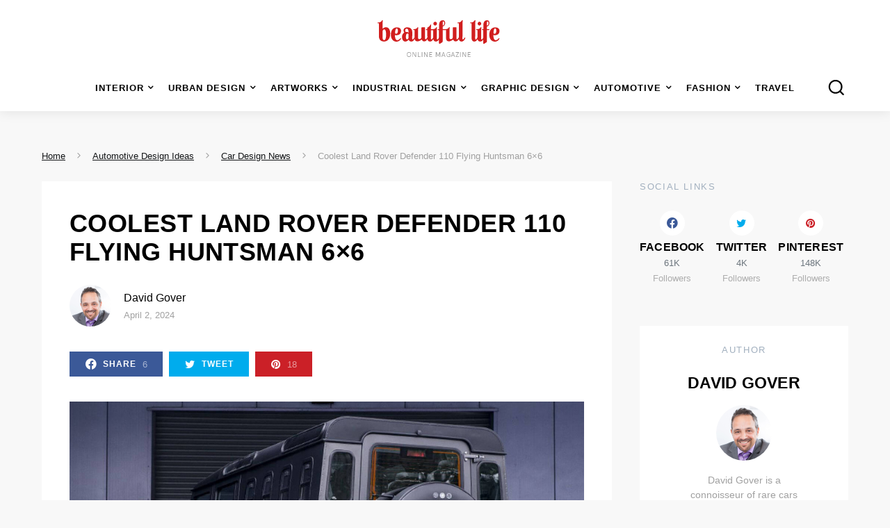

--- FILE ---
content_type: text/html; charset=UTF-8
request_url: https://www.beautifullife.info/automotive-design/coolest-land-rover-defender-110-flying-huntsman-6x6/
body_size: 47424
content:
<!doctype html>
<html lang="en-US">
<head>
    <meta charset="UTF-8">
   <!-- TradeDoubler site verification 3197808 -->
    <style>
        .pk-share-buttons-wrap{--pk-share-link-background:#F8F9FA;--pk-share-link-color:#000;--pk-share-link-hover-color:#FFF;--pk-share-link-hover-count-color:rgba(255,255,255,.9);--pk-share-simple-light-link-background:transparent;--pk-share-simple-light-link-hover-color:#6c757d;--pk-share-simple-dark-link-background:rgba(0,0,0,1);--pk-share-simple-dark-link-color:#fff;--pk-share-simple-dark-link-count-color:rgba(255,255,255,0.9);--pk-share-simple-dark-link-hover-background:rgba(0,0,0,0.85);--pk-share-bold-bg-link-color:#fff;--pk-share-bold-bg-link-count-color:rgba(255,255,255,0.9);--pk-share-bold-light-link-hover-count-color:#6c757d;--pk-share-bold-link-hover-count-color:#6c757d;--pk-share-inverse-link-color:#fff;--pk-share-inverse-link-count-color:rgba(255,255,255,0.75);--pk-share-inverse-total-count-color:rgba(255,255,255,0.75);--pk-share-inverse-total-label-color:#fff;--pk-share-highlight-background:#fff;--pk-share-highlight-box-shadow:0 2px 9px 0 rgba(0,0,0,0.07);--pk-mobile-share-horizontal-background:#F8F9FA;--pk-mobile-share-total-background:rgba(0,0,0,1);--pk-mobile-share-total-label-color:rgba(255,255,255,1);--pk-mobile-share-total-count-color:rgba(255,255,255,0.5);--pk-mobile-share-total-count-font-size:.75rem;--pk-mobile-share-close-font-size:1.5rem;--pk-mobile-share-close-color:#FFF;--pk-share-tip-background:#FFF;--pk-share-tip-border-color:#dbdbdb;--pk-share-tip-border-radius:2px}.pk-mobile-share-overlay{--pk-mobile-share-overlay-background:rgba(0,0,0,0.35)}.pk-share-buttons-wrap{display:flex;margin-top:2rem;margin-bottom:2rem;line-height:1}.pk-share-buttons-wrap .pk-share-buttons-link{display:flex;align-items:center;justify-content:center;width:100%;height:36px;padding:0 1rem;background:var(--pk-share-link-background);color:var(--pk-share-link-color);text-decoration:none;transition:.25s ease all;border:none;box-shadow:none}.pk-share-buttons-wrap .pk-share-buttons-link:hover{color:var(--pk-share-link-hover-color);box-shadow:none}.pk-share-buttons-wrap .pk-share-buttons-link:hover .pk-share-buttons-count{color:var(--pk-share-link-hover-count-color)}.pk-share-buttons-wrap .pk-share-buttons-link .pk-share-buttons-count{transition:.25s ease all;opacity:.6}.pk-share-buttons-icon,.pk-share-buttons-title,.pk-share-buttons-label,.pk-share-buttons-count{padding:0 .25rem}.pk-share-buttons-total{display:flex;flex-direction:column;justify-content:center;margin-right:2rem}.pk-share-buttons-total .pk-share-buttons-title{display:none;margin-bottom:.25rem}.pk-share-buttons-total .pk-share-buttons-count{margin-bottom:.25rem}.pk-share-buttons-items{display:flex;flex-grow:1;flex-wrap:wrap;margin:-.25rem}.pk-share-buttons-item{display:flex;align-items:center;padding:.25rem}.pk-share-buttons-icon{line-height:inherit}.pk-share-buttons-item > .pk-share-buttons-count{display:flex;align-items:center;flex:1 0 auto;padding:.25rem;margin-left:.5rem;position:relative;background:var(--pk-share-tip-background);border-color:var(--pk-share-tip-border-color);border:1px solid var(--pk-share-tip-border-color);line-height:1rem;border-radius:var(--pk-share-tip-border-radius);cursor:default}.pk-share-buttons-item > .pk-share-buttons-count:after,.pk-share-buttons-item > .pk-share-buttons-count:before{right:100%;top:50%;border:solid transparent;height:0;width:0;content:" ";position:absolute;pointer-events:none}.pk-share-buttons-item > .pk-share-buttons-count:after{border-color:transparent;border-right-color:var(--pk-share-tip-background);border-width:5px;margin-top:-5px}.pk-share-buttons-item > .pk-share-buttons-count:before{border-color:transparent;border-right-color:var(--pk-share-tip-border-color);border-width:6px;margin-top:-6px}.pk-share-buttons-no-count .pk-share-buttons-count{display:none}.pk-share-buttons-total-no-count{display:none}.pk-share-buttons-layout-default .pk-share-buttons-item:nth-child(n+3) .pk-share-buttons-title{display:none}.pk-share-buttons-layout-default .pk-share-buttons-item:nth-child(n+3) .pk-share-buttons-label{display:none}.pk-share-buttons-layout-equal .pk-share-buttons-item{flex-grow:1}.pk-share-buttons-scheme-simple-light .pk-share-buttons-item,:not([class*="is-style-"]) > .pk-share-buttons-scheme-gutenberg-block .pk-share-buttons-item,.is-style-pk-share-buttons-simple-light > .pk-share-buttons-scheme-gutenberg-block .pk-share-buttons-item{margin-right:.25rem}.pk-share-buttons-scheme-simple-light .pk-share-buttons-item:last-child,:not([class*="is-style-"]) > .pk-share-buttons-scheme-gutenberg-block .pk-share-buttons-item:last-child,.is-style-pk-share-buttons-simple-light > .pk-share-buttons-scheme-gutenberg-block .pk-share-buttons-item:last-child{margin-right:0}.pk-share-buttons-scheme-simple-light .pk-share-buttons-link,:not([class*="is-style-"]) > .pk-share-buttons-scheme-gutenberg-block .pk-share-buttons-link,.is-style-pk-share-buttons-simple-light > .pk-share-buttons-scheme-gutenberg-block .pk-share-buttons-link{background:var(--pk-share-simple-light-link-background);padding:0;height:initial}.pk-share-buttons-scheme-simple-light .pk-share-buttons-link:hover .pk-share-buttons-count,:not([class*="is-style-"]) > .pk-share-buttons-scheme-gutenberg-block .pk-share-buttons-link:hover .pk-share-buttons-count,.is-style-pk-share-buttons-simple-light > .pk-share-buttons-scheme-gutenberg-block .pk-share-buttons-link:hover .pk-share-buttons-count{color:var(--pk-share-simple-light-link-hover-color)}.pk-share-buttons-scheme-simple-light .pk-share-buttons-twitter .pk-share-buttons-link:hover,:not([class*="is-style-"]) > .pk-share-buttons-scheme-gutenberg-block .pk-share-buttons-twitter .pk-share-buttons-link:hover,.is-style-pk-share-buttons-simple-light > .pk-share-buttons-scheme-gutenberg-block .pk-share-buttons-twitter .pk-share-buttons-link:hover{color:#00aced}.pk-share-buttons-scheme-simple-light .pk-share-buttons-facebook .pk-share-buttons-link:hover,:not([class*="is-style-"]) > .pk-share-buttons-scheme-gutenberg-block .pk-share-buttons-facebook .pk-share-buttons-link:hover,.is-style-pk-share-buttons-simple-light > .pk-share-buttons-scheme-gutenberg-block .pk-share-buttons-facebook .pk-share-buttons-link:hover{color:#3b5998}.pk-share-buttons-scheme-simple-light .pk-share-buttons-instagram .pk-share-buttons-link:hover,:not([class*="is-style-"]) > .pk-share-buttons-scheme-gutenberg-block .pk-share-buttons-instagram .pk-share-buttons-link:hover,.is-style-pk-share-buttons-simple-light > .pk-share-buttons-scheme-gutenberg-block .pk-share-buttons-instagram .pk-share-buttons-link:hover{color:#675144}.pk-share-buttons-scheme-simple-light .pk-share-buttons-fb-messenger .pk-share-buttons-link:hover,:not([class*="is-style-"]) > .pk-share-buttons-scheme-gutenberg-block .pk-share-buttons-fb-messenger .pk-share-buttons-link:hover,.is-style-pk-share-buttons-simple-light > .pk-share-buttons-scheme-gutenberg-block .pk-share-buttons-fb-messenger .pk-share-buttons-link:hover{color:#0084ff}.pk-share-buttons-scheme-simple-light .pk-share-buttons-xing .pk-share-buttons-link:hover,:not([class*="is-style-"]) > .pk-share-buttons-scheme-gutenberg-block .pk-share-buttons-xing .pk-share-buttons-link:hover,.is-style-pk-share-buttons-simple-light > .pk-share-buttons-scheme-gutenberg-block .pk-share-buttons-xing .pk-share-buttons-link:hover{color:#006567}.pk-share-buttons-scheme-simple-light .pk-share-buttons-linkedin .pk-share-buttons-link:hover,:not([class*="is-style-"]) > .pk-share-buttons-scheme-gutenberg-block .pk-share-buttons-linkedin .pk-share-buttons-link:hover,.is-style-pk-share-buttons-simple-light > .pk-share-buttons-scheme-gutenberg-block .pk-share-buttons-linkedin .pk-share-buttons-link:hover{color:#007bb6}.pk-share-buttons-scheme-simple-light .pk-share-buttons-pinterest .pk-share-buttons-link:hover,:not([class*="is-style-"]) > .pk-share-buttons-scheme-gutenberg-block .pk-share-buttons-pinterest .pk-share-buttons-link:hover,.is-style-pk-share-buttons-simple-light > .pk-share-buttons-scheme-gutenberg-block .pk-share-buttons-pinterest .pk-share-buttons-link:hover{color:#cb2027}.pk-share-buttons-scheme-simple-light .pk-share-buttons-stumbleupon .pk-share-buttons-link:hover,:not([class*="is-style-"]) > .pk-share-buttons-scheme-gutenberg-block .pk-share-buttons-stumbleupon .pk-share-buttons-link:hover,.is-style-pk-share-buttons-simple-light > .pk-share-buttons-scheme-gutenberg-block .pk-share-buttons-stumbleupon .pk-share-buttons-link:hover{color:#eb4823}.pk-share-buttons-scheme-simple-light .pk-share-buttons-whatsapp .pk-share-buttons-link:hover,:not([class*="is-style-"]) > .pk-share-buttons-scheme-gutenberg-block .pk-share-buttons-whatsapp .pk-share-buttons-link:hover,.is-style-pk-share-buttons-simple-light > .pk-share-buttons-scheme-gutenberg-block .pk-share-buttons-whatsapp .pk-share-buttons-link:hover{color:#29a628}.pk-share-buttons-scheme-simple-light .pk-share-buttons-telegram .pk-share-buttons-link:hover,:not([class*="is-style-"]) > .pk-share-buttons-scheme-gutenberg-block .pk-share-buttons-telegram .pk-share-buttons-link:hover,.is-style-pk-share-buttons-simple-light > .pk-share-buttons-scheme-gutenberg-block .pk-share-buttons-telegram .pk-share-buttons-link:hover{color:#2ca5e0}.pk-share-buttons-scheme-simple-light .pk-share-buttons-line .pk-share-buttons-link:hover,:not([class*="is-style-"]) > .pk-share-buttons-scheme-gutenberg-block .pk-share-buttons-line .pk-share-buttons-link:hover,.is-style-pk-share-buttons-simple-light > .pk-share-buttons-scheme-gutenberg-block .pk-share-buttons-line .pk-share-buttons-link:hover{color:#25af00}.pk-share-buttons-scheme-simple-light .pk-share-buttons-viber .pk-share-buttons-link:hover,:not([class*="is-style-"]) > .pk-share-buttons-scheme-gutenberg-block .pk-share-buttons-viber .pk-share-buttons-link:hover,.is-style-pk-share-buttons-simple-light > .pk-share-buttons-scheme-gutenberg-block .pk-share-buttons-viber .pk-share-buttons-link:hover{color:#7b519d}.pk-share-buttons-scheme-simple-light .pk-share-buttons-pocket .pk-share-buttons-link:hover,:not([class*="is-style-"]) > .pk-share-buttons-scheme-gutenberg-block .pk-share-buttons-pocket .pk-share-buttons-link:hover,.is-style-pk-share-buttons-simple-light > .pk-share-buttons-scheme-gutenberg-block .pk-share-buttons-pocket .pk-share-buttons-link:hover{color:#ef4056}.pk-share-buttons-scheme-simple-light .pk-share-buttons-messenger .pk-share-buttons-link:hover,:not([class*="is-style-"]) > .pk-share-buttons-scheme-gutenberg-block .pk-share-buttons-messenger .pk-share-buttons-link:hover,.is-style-pk-share-buttons-simple-light > .pk-share-buttons-scheme-gutenberg-block .pk-share-buttons-messenger .pk-share-buttons-link:hover{color:#0084ff}.pk-share-buttons-scheme-simple-light .pk-share-buttons-ok .pk-share-buttons-link:hover,:not([class*="is-style-"]) > .pk-share-buttons-scheme-gutenberg-block .pk-share-buttons-ok .pk-share-buttons-link:hover,.is-style-pk-share-buttons-simple-light > .pk-share-buttons-scheme-gutenberg-block .pk-share-buttons-ok .pk-share-buttons-link:hover{color:#EE8208}.pk-share-buttons-scheme-simple-light .pk-share-buttons-vk .pk-share-buttons-link:hover,:not([class*="is-style-"]) > .pk-share-buttons-scheme-gutenberg-block .pk-share-buttons-vk .pk-share-buttons-link:hover,.is-style-pk-share-buttons-simple-light > .pk-share-buttons-scheme-gutenberg-block .pk-share-buttons-vk .pk-share-buttons-link:hover{color:#45668e}.pk-share-buttons-scheme-simple-light .pk-share-buttons-vkontakte .pk-share-buttons-link:hover,:not([class*="is-style-"]) > .pk-share-buttons-scheme-gutenberg-block .pk-share-buttons-vkontakte .pk-share-buttons-link:hover,.is-style-pk-share-buttons-simple-light > .pk-share-buttons-scheme-gutenberg-block .pk-share-buttons-vkontakte .pk-share-buttons-link:hover{color:#45668e}.pk-share-buttons-scheme-simple-light .pk-share-buttons-reddit .pk-share-buttons-link:hover,:not([class*="is-style-"]) > .pk-share-buttons-scheme-gutenberg-block .pk-share-buttons-reddit .pk-share-buttons-link:hover,.is-style-pk-share-buttons-simple-light > .pk-share-buttons-scheme-gutenberg-block .pk-share-buttons-reddit .pk-share-buttons-link:hover{color:#ff4500}.pk-share-buttons-scheme-simple-light .pk-share-buttons-mix .pk-share-buttons-link:hover,:not([class*="is-style-"]) > .pk-share-buttons-scheme-gutenberg-block .pk-share-buttons-mix .pk-share-buttons-link:hover,.is-style-pk-share-buttons-simple-light > .pk-share-buttons-scheme-gutenberg-block .pk-share-buttons-mix .pk-share-buttons-link:hover{color:#FF8226}.pk-share-buttons-scheme-simple-light .pk-share-buttons-mail .pk-share-buttons-link:hover,:not([class*="is-style-"]) > .pk-share-buttons-scheme-gutenberg-block .pk-share-buttons-mail .pk-share-buttons-link:hover,.is-style-pk-share-buttons-simple-light > .pk-share-buttons-scheme-gutenberg-block .pk-share-buttons-mail .pk-share-buttons-link:hover{color:#121212}.pk-share-buttons-scheme-default .pk-share-buttons-twitter .pk-share-buttons-link:hover,:not([class*="is-style-"]) > .pk-share-buttons-scheme-gutenberg-block .pk-share-buttons-twitter .pk-share-buttons-link:hover,.is-style-pk-share-buttons-default > .pk-share-buttons-scheme-gutenberg-block .pk-share-buttons-twitter .pk-share-buttons-link:hover{background:#00aced}.pk-share-buttons-scheme-default .pk-share-buttons-facebook .pk-share-buttons-link:hover,:not([class*="is-style-"]) > .pk-share-buttons-scheme-gutenberg-block .pk-share-buttons-facebook .pk-share-buttons-link:hover,.is-style-pk-share-buttons-default > .pk-share-buttons-scheme-gutenberg-block .pk-share-buttons-facebook .pk-share-buttons-link:hover{background:#3b5998}.pk-share-buttons-scheme-default .pk-share-buttons-instagram .pk-share-buttons-link:hover,:not([class*="is-style-"]) > .pk-share-buttons-scheme-gutenberg-block .pk-share-buttons-instagram .pk-share-buttons-link:hover,.is-style-pk-share-buttons-default > .pk-share-buttons-scheme-gutenberg-block .pk-share-buttons-instagram .pk-share-buttons-link:hover{background:#675144}.pk-share-buttons-scheme-default .pk-share-buttons-fb-messenger .pk-share-buttons-link:hover,:not([class*="is-style-"]) > .pk-share-buttons-scheme-gutenberg-block .pk-share-buttons-fb-messenger .pk-share-buttons-link:hover,.is-style-pk-share-buttons-default > .pk-share-buttons-scheme-gutenberg-block .pk-share-buttons-fb-messenger .pk-share-buttons-link:hover{background:#0084ff}.pk-share-buttons-scheme-default .pk-share-buttons-xing .pk-share-buttons-link:hover,:not([class*="is-style-"]) > .pk-share-buttons-scheme-gutenberg-block .pk-share-buttons-xing .pk-share-buttons-link:hover,.is-style-pk-share-buttons-default > .pk-share-buttons-scheme-gutenberg-block .pk-share-buttons-xing .pk-share-buttons-link:hover{background:#006567}.pk-share-buttons-scheme-default .pk-share-buttons-linkedin .pk-share-buttons-link:hover,:not([class*="is-style-"]) > .pk-share-buttons-scheme-gutenberg-block .pk-share-buttons-linkedin .pk-share-buttons-link:hover,.is-style-pk-share-buttons-default > .pk-share-buttons-scheme-gutenberg-block .pk-share-buttons-linkedin .pk-share-buttons-link:hover{background:#007bb6}.pk-share-buttons-scheme-default .pk-share-buttons-pinterest .pk-share-buttons-link:hover,:not([class*="is-style-"]) > .pk-share-buttons-scheme-gutenberg-block .pk-share-buttons-pinterest .pk-share-buttons-link:hover,.is-style-pk-share-buttons-default > .pk-share-buttons-scheme-gutenberg-block .pk-share-buttons-pinterest .pk-share-buttons-link:hover{background:#cb2027}.pk-share-buttons-scheme-default .pk-share-buttons-stumbleupon .pk-share-buttons-link:hover,:not([class*="is-style-"]) > .pk-share-buttons-scheme-gutenberg-block .pk-share-buttons-stumbleupon .pk-share-buttons-link:hover,.is-style-pk-share-buttons-default > .pk-share-buttons-scheme-gutenberg-block .pk-share-buttons-stumbleupon .pk-share-buttons-link:hover{background:#eb4823}.pk-share-buttons-scheme-default .pk-share-buttons-whatsapp .pk-share-buttons-link:hover,:not([class*="is-style-"]) > .pk-share-buttons-scheme-gutenberg-block .pk-share-buttons-whatsapp .pk-share-buttons-link:hover,.is-style-pk-share-buttons-default > .pk-share-buttons-scheme-gutenberg-block .pk-share-buttons-whatsapp .pk-share-buttons-link:hover{background:#29a628}.pk-share-buttons-scheme-default .pk-share-buttons-telegram .pk-share-buttons-link:hover,:not([class*="is-style-"]) > .pk-share-buttons-scheme-gutenberg-block .pk-share-buttons-telegram .pk-share-buttons-link:hover,.is-style-pk-share-buttons-default > .pk-share-buttons-scheme-gutenberg-block .pk-share-buttons-telegram .pk-share-buttons-link:hover{background:#2ca5e0}.pk-share-buttons-scheme-default .pk-share-buttons-line .pk-share-buttons-link:hover,:not([class*="is-style-"]) > .pk-share-buttons-scheme-gutenberg-block .pk-share-buttons-line .pk-share-buttons-link:hover,.is-style-pk-share-buttons-default > .pk-share-buttons-scheme-gutenberg-block .pk-share-buttons-line .pk-share-buttons-link:hover{background:#25af00}.pk-share-buttons-scheme-default .pk-share-buttons-viber .pk-share-buttons-link:hover,:not([class*="is-style-"]) > .pk-share-buttons-scheme-gutenberg-block .pk-share-buttons-viber .pk-share-buttons-link:hover,.is-style-pk-share-buttons-default > .pk-share-buttons-scheme-gutenberg-block .pk-share-buttons-viber .pk-share-buttons-link:hover{background:#7b519d}.pk-share-buttons-scheme-default .pk-share-buttons-pocket .pk-share-buttons-link:hover,:not([class*="is-style-"]) > .pk-share-buttons-scheme-gutenberg-block .pk-share-buttons-pocket .pk-share-buttons-link:hover,.is-style-pk-share-buttons-default > .pk-share-buttons-scheme-gutenberg-block .pk-share-buttons-pocket .pk-share-buttons-link:hover{background:#ef4056}.pk-share-buttons-scheme-default .pk-share-buttons-messenger .pk-share-buttons-link:hover,:not([class*="is-style-"]) > .pk-share-buttons-scheme-gutenberg-block .pk-share-buttons-messenger .pk-share-buttons-link:hover,.is-style-pk-share-buttons-default > .pk-share-buttons-scheme-gutenberg-block .pk-share-buttons-messenger .pk-share-buttons-link:hover{background:#0084ff}.pk-share-buttons-scheme-default .pk-share-buttons-ok .pk-share-buttons-link:hover,:not([class*="is-style-"]) > .pk-share-buttons-scheme-gutenberg-block .pk-share-buttons-ok .pk-share-buttons-link:hover,.is-style-pk-share-buttons-default > .pk-share-buttons-scheme-gutenberg-block .pk-share-buttons-ok .pk-share-buttons-link:hover{background:#EE8208}.pk-share-buttons-scheme-default .pk-share-buttons-vk .pk-share-buttons-link:hover,:not([class*="is-style-"]) > .pk-share-buttons-scheme-gutenberg-block .pk-share-buttons-vk .pk-share-buttons-link:hover,.is-style-pk-share-buttons-default > .pk-share-buttons-scheme-gutenberg-block .pk-share-buttons-vk .pk-share-buttons-link:hover{background:#45668e}.pk-share-buttons-scheme-default .pk-share-buttons-vkontakte .pk-share-buttons-link:hover,:not([class*="is-style-"]) > .pk-share-buttons-scheme-gutenberg-block .pk-share-buttons-vkontakte .pk-share-buttons-link:hover,.is-style-pk-share-buttons-default > .pk-share-buttons-scheme-gutenberg-block .pk-share-buttons-vkontakte .pk-share-buttons-link:hover{background:#45668e}.pk-share-buttons-scheme-default .pk-share-buttons-reddit .pk-share-buttons-link:hover,:not([class*="is-style-"]) > .pk-share-buttons-scheme-gutenberg-block .pk-share-buttons-reddit .pk-share-buttons-link:hover,.is-style-pk-share-buttons-default > .pk-share-buttons-scheme-gutenberg-block .pk-share-buttons-reddit .pk-share-buttons-link:hover{background:#ff4500}.pk-share-buttons-scheme-default .pk-share-buttons-mix .pk-share-buttons-link:hover,:not([class*="is-style-"]) > .pk-share-buttons-scheme-gutenberg-block .pk-share-buttons-mix .pk-share-buttons-link:hover,.is-style-pk-share-buttons-default > .pk-share-buttons-scheme-gutenberg-block .pk-share-buttons-mix .pk-share-buttons-link:hover{background:#FF8226}.pk-share-buttons-scheme-default .pk-share-buttons-mail .pk-share-buttons-link:hover,:not([class*="is-style-"]) > .pk-share-buttons-scheme-gutenberg-block .pk-share-buttons-mail .pk-share-buttons-link:hover,.is-style-pk-share-buttons-default > .pk-share-buttons-scheme-gutenberg-block .pk-share-buttons-mail .pk-share-buttons-link:hover{background:#121212}.pk-share-buttons-scheme-simple-dark-back .pk-share-buttons-link,:not([class*="is-style-"]) > .pk-share-buttons-scheme-gutenberg-block .pk-share-buttons-link,.is-style-pk-share-buttons-simple-dark-back > .pk-share-buttons-scheme-gutenberg-block .pk-share-buttons-link{background:var(--pk-share-simple-dark-link-background);color:var(--pk-share-simple-dark-link-color)}.pk-share-buttons-scheme-simple-dark-back .pk-share-buttons-link .pk-share-buttons-count,:not([class*="is-style-"]) > .pk-share-buttons-scheme-gutenberg-block .pk-share-buttons-link .pk-share-buttons-count,.is-style-pk-share-buttons-simple-dark-back > .pk-share-buttons-scheme-gutenberg-block .pk-share-buttons-link .pk-share-buttons-count{color:var(--pk-share-simple-dark-link-count-color)}.pk-share-buttons-scheme-simple-dark-back .pk-share-buttons-link:hover,:not([class*="is-style-"]) > .pk-share-buttons-scheme-gutenberg-block .pk-share-buttons-link:hover,.is-style-pk-share-buttons-simple-dark-back > .pk-share-buttons-scheme-gutenberg-block .pk-share-buttons-link:hover{background:var(--pk-share-simple-dark-link-hover-background)}.pk-share-buttons-scheme-bold-bg .pk-share-buttons-link,.is-style-pk-share-buttons-bold-bg .pk-share-buttons-link{color:var(--pk-share-bold-bg-link-color)}.pk-share-buttons-scheme-bold-bg .pk-share-buttons-link .pk-share-buttons-count,.is-style-pk-share-buttons-bold-bg .pk-share-buttons-link .pk-share-buttons-count{color:var(--pk-share-bold-bg-link-count-color)}.pk-share-buttons-scheme-bold-bg .pk-share-buttons-twitter .pk-share-buttons-link,.is-style-pk-share-buttons-bold-bg .pk-share-buttons-wrap .pk-share-buttons-twitter .pk-share-buttons-link{background:#00aced}.pk-share-buttons-scheme-bold-bg .pk-share-buttons-twitter .pk-share-buttons-link:hover,.is-style-pk-share-buttons-bold-bg .pk-share-buttons-wrap .pk-share-buttons-twitter .pk-share-buttons-link:hover{background:#21c2ff}.pk-share-buttons-scheme-bold-bg .pk-share-buttons-facebook .pk-share-buttons-link,.is-style-pk-share-buttons-bold-bg .pk-share-buttons-wrap .pk-share-buttons-facebook .pk-share-buttons-link{background:#3b5998}.pk-share-buttons-scheme-bold-bg .pk-share-buttons-facebook .pk-share-buttons-link:hover,.is-style-pk-share-buttons-bold-bg .pk-share-buttons-wrap .pk-share-buttons-facebook .pk-share-buttons-link:hover{background:#4c70ba}.pk-share-buttons-scheme-bold-bg .pk-share-buttons-instagram .pk-share-buttons-link,.is-style-pk-share-buttons-bold-bg .pk-share-buttons-wrap .pk-share-buttons-instagram .pk-share-buttons-link{background:#675144}.pk-share-buttons-scheme-bold-bg .pk-share-buttons-instagram .pk-share-buttons-link:hover,.is-style-pk-share-buttons-bold-bg .pk-share-buttons-wrap .pk-share-buttons-instagram .pk-share-buttons-link:hover{background:#866958}.pk-share-buttons-scheme-bold-bg .pk-share-buttons-fb-messenger .pk-share-buttons-link,.is-style-pk-share-buttons-bold-bg .pk-share-buttons-wrap .pk-share-buttons-fb-messenger .pk-share-buttons-link{background:#0084ff}.pk-share-buttons-scheme-bold-bg .pk-share-buttons-fb-messenger .pk-share-buttons-link:hover,.is-style-pk-share-buttons-bold-bg .pk-share-buttons-wrap .pk-share-buttons-fb-messenger .pk-share-buttons-link:hover{background:#339dff}.pk-share-buttons-scheme-bold-bg .pk-share-buttons-xing .pk-share-buttons-link,.is-style-pk-share-buttons-bold-bg .pk-share-buttons-wrap .pk-share-buttons-xing .pk-share-buttons-link{background:#006567}.pk-share-buttons-scheme-bold-bg .pk-share-buttons-xing .pk-share-buttons-link:hover,.is-style-pk-share-buttons-bold-bg .pk-share-buttons-wrap .pk-share-buttons-xing .pk-share-buttons-link:hover{background:#00979a}.pk-share-buttons-scheme-bold-bg .pk-share-buttons-linkedin .pk-share-buttons-link,.is-style-pk-share-buttons-bold-bg .pk-share-buttons-wrap .pk-share-buttons-linkedin .pk-share-buttons-link{background:#007bb6}.pk-share-buttons-scheme-bold-bg .pk-share-buttons-linkedin .pk-share-buttons-link:hover,.is-style-pk-share-buttons-bold-bg .pk-share-buttons-wrap .pk-share-buttons-linkedin .pk-share-buttons-link:hover{background:#009de9}.pk-share-buttons-scheme-bold-bg .pk-share-buttons-pinterest .pk-share-buttons-link,.is-style-pk-share-buttons-bold-bg .pk-share-buttons-wrap .pk-share-buttons-pinterest .pk-share-buttons-link{background:#cb2027}.pk-share-buttons-scheme-bold-bg .pk-share-buttons-pinterest .pk-share-buttons-link:hover,.is-style-pk-share-buttons-bold-bg .pk-share-buttons-wrap .pk-share-buttons-pinterest .pk-share-buttons-link:hover{background:#e03e44}.pk-share-buttons-scheme-bold-bg .pk-share-buttons-stumbleupon .pk-share-buttons-link,.is-style-pk-share-buttons-bold-bg .pk-share-buttons-wrap .pk-share-buttons-stumbleupon .pk-share-buttons-link{background:#eb4823}.pk-share-buttons-scheme-bold-bg .pk-share-buttons-stumbleupon .pk-share-buttons-link:hover,.is-style-pk-share-buttons-bold-bg .pk-share-buttons-wrap .pk-share-buttons-stumbleupon .pk-share-buttons-link:hover{background:#ef6f52}.pk-share-buttons-scheme-bold-bg .pk-share-buttons-whatsapp .pk-share-buttons-link,.is-style-pk-share-buttons-bold-bg .pk-share-buttons-wrap .pk-share-buttons-whatsapp .pk-share-buttons-link{background:#29a628}.pk-share-buttons-scheme-bold-bg .pk-share-buttons-whatsapp .pk-share-buttons-link:hover,.is-style-pk-share-buttons-bold-bg .pk-share-buttons-wrap .pk-share-buttons-whatsapp .pk-share-buttons-link:hover{background:#34ce33}.pk-share-buttons-scheme-bold-bg .pk-share-buttons-telegram .pk-share-buttons-link,.is-style-pk-share-buttons-bold-bg .pk-share-buttons-wrap .pk-share-buttons-telegram .pk-share-buttons-link{background:#2ca5e0}.pk-share-buttons-scheme-bold-bg .pk-share-buttons-telegram .pk-share-buttons-link:hover,.is-style-pk-share-buttons-bold-bg .pk-share-buttons-wrap .pk-share-buttons-telegram .pk-share-buttons-link:hover{background:#58b8e7}.pk-share-buttons-scheme-bold-bg .pk-share-buttons-line .pk-share-buttons-link,.is-style-pk-share-buttons-bold-bg .pk-share-buttons-wrap .pk-share-buttons-line .pk-share-buttons-link{background:#25af00}.pk-share-buttons-scheme-bold-bg .pk-share-buttons-line .pk-share-buttons-link:hover,.is-style-pk-share-buttons-bold-bg .pk-share-buttons-wrap .pk-share-buttons-line .pk-share-buttons-link:hover{background:#30e200}.pk-share-buttons-scheme-bold-bg .pk-share-buttons-viber .pk-share-buttons-link,.is-style-pk-share-buttons-bold-bg .pk-share-buttons-wrap .pk-share-buttons-viber .pk-share-buttons-link{background:#7b519d}.pk-share-buttons-scheme-bold-bg .pk-share-buttons-viber .pk-share-buttons-link:hover,.is-style-pk-share-buttons-bold-bg .pk-share-buttons-wrap .pk-share-buttons-viber .pk-share-buttons-link:hover{background:#946db4}.pk-share-buttons-scheme-bold-bg .pk-share-buttons-pocket .pk-share-buttons-link,.is-style-pk-share-buttons-bold-bg .pk-share-buttons-wrap .pk-share-buttons-pocket .pk-share-buttons-link{background:#ef4056}.pk-share-buttons-scheme-bold-bg .pk-share-buttons-pocket .pk-share-buttons-link:hover,.is-style-pk-share-buttons-bold-bg .pk-share-buttons-wrap .pk-share-buttons-pocket .pk-share-buttons-link:hover{background:#f36f80}.pk-share-buttons-scheme-bold-bg .pk-share-buttons-messenger .pk-share-buttons-link,.is-style-pk-share-buttons-bold-bg .pk-share-buttons-wrap .pk-share-buttons-messenger .pk-share-buttons-link{background:#0084ff}.pk-share-buttons-scheme-bold-bg .pk-share-buttons-messenger .pk-share-buttons-link:hover,.is-style-pk-share-buttons-bold-bg .pk-share-buttons-wrap .pk-share-buttons-messenger .pk-share-buttons-link:hover{background:#339dff}.pk-share-buttons-scheme-bold-bg .pk-share-buttons-ok .pk-share-buttons-link,.is-style-pk-share-buttons-bold-bg .pk-share-buttons-wrap .pk-share-buttons-ok .pk-share-buttons-link{background:#EE8208}.pk-share-buttons-scheme-bold-bg .pk-share-buttons-ok .pk-share-buttons-link:hover,.is-style-pk-share-buttons-bold-bg .pk-share-buttons-wrap .pk-share-buttons-ok .pk-share-buttons-link:hover{background:#f89b31}.pk-share-buttons-scheme-bold-bg .pk-share-buttons-vk .pk-share-buttons-link,.is-style-pk-share-buttons-bold-bg .pk-share-buttons-wrap .pk-share-buttons-vk .pk-share-buttons-link{background:#45668e}.pk-share-buttons-scheme-bold-bg .pk-share-buttons-vk .pk-share-buttons-link:hover,.is-style-pk-share-buttons-bold-bg .pk-share-buttons-wrap .pk-share-buttons-vk .pk-share-buttons-link:hover{background:#587fae}.pk-share-buttons-scheme-bold-bg .pk-share-buttons-vkontakte .pk-share-buttons-link,.is-style-pk-share-buttons-bold-bg .pk-share-buttons-wrap .pk-share-buttons-vkontakte .pk-share-buttons-link{background:#45668e}.pk-share-buttons-scheme-bold-bg .pk-share-buttons-vkontakte .pk-share-buttons-link:hover,.is-style-pk-share-buttons-bold-bg .pk-share-buttons-wrap .pk-share-buttons-vkontakte .pk-share-buttons-link:hover{background:#587fae}.pk-share-buttons-scheme-bold-bg .pk-share-buttons-reddit .pk-share-buttons-link,.is-style-pk-share-buttons-bold-bg .pk-share-buttons-wrap .pk-share-buttons-reddit .pk-share-buttons-link{background:#ff4500}.pk-share-buttons-scheme-bold-bg .pk-share-buttons-reddit .pk-share-buttons-link:hover,.is-style-pk-share-buttons-bold-bg .pk-share-buttons-wrap .pk-share-buttons-reddit .pk-share-buttons-link:hover{background:#ff6a33}.pk-share-buttons-scheme-bold-bg .pk-share-buttons-mix .pk-share-buttons-link,.is-style-pk-share-buttons-bold-bg .pk-share-buttons-wrap .pk-share-buttons-mix .pk-share-buttons-link{background:#FF8226}.pk-share-buttons-scheme-bold-bg .pk-share-buttons-mix .pk-share-buttons-link:hover,.is-style-pk-share-buttons-bold-bg .pk-share-buttons-wrap .pk-share-buttons-mix .pk-share-buttons-link:hover{background:#ff9f59}.pk-share-buttons-scheme-bold-bg .pk-share-buttons-mail .pk-share-buttons-link,.is-style-pk-share-buttons-bold-bg .pk-share-buttons-wrap .pk-share-buttons-mail .pk-share-buttons-link{background:#121212}.pk-share-buttons-scheme-bold-bg .pk-share-buttons-mail .pk-share-buttons-link:hover,.is-style-pk-share-buttons-bold-bg .pk-share-buttons-wrap .pk-share-buttons-mail .pk-share-buttons-link:hover{background:#2c2b2b}.pk-share-buttons-scheme-bold-light .pk-share-buttons-item,:not([class*="is-style-"]) > .pk-share-buttons-scheme-gutenberg-block .pk-share-buttons-item,.is-style-pk-share-buttons-bold-light > .pk-share-buttons-scheme-gutenberg-block .pk-share-buttons-item{margin-right:.25rem}.pk-share-buttons-scheme-bold-light .pk-share-buttons-item:last-child,:not([class*="is-style-"]) > .pk-share-buttons-scheme-gutenberg-block .pk-share-buttons-item:last-child,.is-style-pk-share-buttons-bold-light > .pk-share-buttons-scheme-gutenberg-block .pk-share-buttons-item:last-child{margin-right:0}.pk-share-buttons-scheme-bold-light .pk-share-buttons-link,:not([class*="is-style-"]) > .pk-share-buttons-scheme-gutenberg-block .pk-share-buttons-link,.is-style-pk-share-buttons-bold-light > .pk-share-buttons-scheme-gutenberg-block .pk-share-buttons-link{background:transparent;padding:0;height:initial}.pk-share-buttons-scheme-bold-light .pk-share-buttons-link:hover > .pk-share-buttons-count,:not([class*="is-style-"]) > .pk-share-buttons-scheme-gutenberg-block .pk-share-buttons-link:hover > .pk-share-buttons-count,.is-style-pk-share-buttons-bold-light > .pk-share-buttons-scheme-gutenberg-block .pk-share-buttons-link:hover > .pk-share-buttons-count{color:var(--pk-share-bold-light-link-hover-count-color)}.pk-share-buttons-scheme-bold-light .pk-share-buttons-twitter .pk-share-buttons-link,.is-style-pk-share-buttons-bold-light .pk-share-buttons-wrap .pk-share-buttons-twitter .pk-share-buttons-link{color:#00aced}.pk-share-buttons-scheme-bold-light .pk-share-buttons-twitter .pk-share-buttons-link:hover,.is-style-pk-share-buttons-bold-light .pk-share-buttons-wrap .pk-share-buttons-twitter .pk-share-buttons-link:hover{color:#0087ba}.pk-share-buttons-scheme-bold-light .pk-share-buttons-facebook .pk-share-buttons-link,.is-style-pk-share-buttons-bold-light .pk-share-buttons-wrap .pk-share-buttons-facebook .pk-share-buttons-link{color:#3b5998}.pk-share-buttons-scheme-bold-light .pk-share-buttons-facebook .pk-share-buttons-link:hover,.is-style-pk-share-buttons-bold-light .pk-share-buttons-wrap .pk-share-buttons-facebook .pk-share-buttons-link:hover{color:#2d4373}.pk-share-buttons-scheme-bold-light .pk-share-buttons-instagram .pk-share-buttons-link,.is-style-pk-share-buttons-bold-light .pk-share-buttons-wrap .pk-share-buttons-instagram .pk-share-buttons-link{color:#675144}.pk-share-buttons-scheme-bold-light .pk-share-buttons-instagram .pk-share-buttons-link:hover,.is-style-pk-share-buttons-bold-light .pk-share-buttons-wrap .pk-share-buttons-instagram .pk-share-buttons-link:hover{color:#483930}.pk-share-buttons-scheme-bold-light .pk-share-buttons-fb-messenger .pk-share-buttons-link,.is-style-pk-share-buttons-bold-light .pk-share-buttons-wrap .pk-share-buttons-fb-messenger .pk-share-buttons-link{color:#0084ff}.pk-share-buttons-scheme-bold-light .pk-share-buttons-fb-messenger .pk-share-buttons-link:hover,.is-style-pk-share-buttons-bold-light .pk-share-buttons-wrap .pk-share-buttons-fb-messenger .pk-share-buttons-link:hover{color:#006acc}.pk-share-buttons-scheme-bold-light .pk-share-buttons-xing .pk-share-buttons-link,.is-style-pk-share-buttons-bold-light .pk-share-buttons-wrap .pk-share-buttons-xing .pk-share-buttons-link{color:#006567}.pk-share-buttons-scheme-bold-light .pk-share-buttons-xing .pk-share-buttons-link:hover,.is-style-pk-share-buttons-bold-light .pk-share-buttons-wrap .pk-share-buttons-xing .pk-share-buttons-link:hover{color:#003334}.pk-share-buttons-scheme-bold-light .pk-share-buttons-linkedin .pk-share-buttons-link,.is-style-pk-share-buttons-bold-light .pk-share-buttons-wrap .pk-share-buttons-linkedin .pk-share-buttons-link{color:#007bb6}.pk-share-buttons-scheme-bold-light .pk-share-buttons-linkedin .pk-share-buttons-link:hover,.is-style-pk-share-buttons-bold-light .pk-share-buttons-wrap .pk-share-buttons-linkedin .pk-share-buttons-link:hover{color:#005983}.pk-share-buttons-scheme-bold-light .pk-share-buttons-pinterest .pk-share-buttons-link,.is-style-pk-share-buttons-bold-light .pk-share-buttons-wrap .pk-share-buttons-pinterest .pk-share-buttons-link{color:#cb2027}.pk-share-buttons-scheme-bold-light .pk-share-buttons-pinterest .pk-share-buttons-link:hover,.is-style-pk-share-buttons-bold-light .pk-share-buttons-wrap .pk-share-buttons-pinterest .pk-share-buttons-link:hover{color:#9f191f}.pk-share-buttons-scheme-bold-light .pk-share-buttons-stumbleupon .pk-share-buttons-link,.is-style-pk-share-buttons-bold-light .pk-share-buttons-wrap .pk-share-buttons-stumbleupon .pk-share-buttons-link{color:#eb4823}.pk-share-buttons-scheme-bold-light .pk-share-buttons-stumbleupon .pk-share-buttons-link:hover,.is-style-pk-share-buttons-bold-light .pk-share-buttons-wrap .pk-share-buttons-stumbleupon .pk-share-buttons-link:hover{color:#c93412}.pk-share-buttons-scheme-bold-light .pk-share-buttons-whatsapp .pk-share-buttons-link,.is-style-pk-share-buttons-bold-light .pk-share-buttons-wrap .pk-share-buttons-whatsapp .pk-share-buttons-link{color:#29a628}.pk-share-buttons-scheme-bold-light .pk-share-buttons-whatsapp .pk-share-buttons-link:hover,.is-style-pk-share-buttons-bold-light .pk-share-buttons-wrap .pk-share-buttons-whatsapp .pk-share-buttons-link:hover{color:#1f7d1e}.pk-share-buttons-scheme-bold-light .pk-share-buttons-telegram .pk-share-buttons-link,.is-style-pk-share-buttons-bold-light .pk-share-buttons-wrap .pk-share-buttons-telegram .pk-share-buttons-link{color:#2ca5e0}.pk-share-buttons-scheme-bold-light .pk-share-buttons-telegram .pk-share-buttons-link:hover,.is-style-pk-share-buttons-bold-light .pk-share-buttons-wrap .pk-share-buttons-telegram .pk-share-buttons-link:hover{color:#1c88bd}.pk-share-buttons-scheme-bold-light .pk-share-buttons-line .pk-share-buttons-link,.is-style-pk-share-buttons-bold-light .pk-share-buttons-wrap .pk-share-buttons-line .pk-share-buttons-link{color:#25af00}.pk-share-buttons-scheme-bold-light .pk-share-buttons-line .pk-share-buttons-link:hover,.is-style-pk-share-buttons-bold-light .pk-share-buttons-wrap .pk-share-buttons-line .pk-share-buttons-link:hover{color:#1a7c00}.pk-share-buttons-scheme-bold-light .pk-share-buttons-viber .pk-share-buttons-link,.is-style-pk-share-buttons-bold-light .pk-share-buttons-wrap .pk-share-buttons-viber .pk-share-buttons-link{color:#7b519d}.pk-share-buttons-scheme-bold-light .pk-share-buttons-viber .pk-share-buttons-link:hover,.is-style-pk-share-buttons-bold-light .pk-share-buttons-wrap .pk-share-buttons-viber .pk-share-buttons-link:hover{color:#61407b}.pk-share-buttons-scheme-bold-light .pk-share-buttons-pocket .pk-share-buttons-link,.is-style-pk-share-buttons-bold-light .pk-share-buttons-wrap .pk-share-buttons-pocket .pk-share-buttons-link{color:#ef4056}.pk-share-buttons-scheme-bold-light .pk-share-buttons-pocket .pk-share-buttons-link:hover,.is-style-pk-share-buttons-bold-light .pk-share-buttons-wrap .pk-share-buttons-pocket .pk-share-buttons-link:hover{color:#e9132e}.pk-share-buttons-scheme-bold-light .pk-share-buttons-messenger .pk-share-buttons-link,.is-style-pk-share-buttons-bold-light .pk-share-buttons-wrap .pk-share-buttons-messenger .pk-share-buttons-link{color:#0084ff}.pk-share-buttons-scheme-bold-light .pk-share-buttons-messenger .pk-share-buttons-link:hover,.is-style-pk-share-buttons-bold-light .pk-share-buttons-wrap .pk-share-buttons-messenger .pk-share-buttons-link:hover{color:#006acc}.pk-share-buttons-scheme-bold-light .pk-share-buttons-ok .pk-share-buttons-link,.is-style-pk-share-buttons-bold-light .pk-share-buttons-wrap .pk-share-buttons-ok .pk-share-buttons-link{color:#EE8208}.pk-share-buttons-scheme-bold-light .pk-share-buttons-ok .pk-share-buttons-link:hover,.is-style-pk-share-buttons-bold-light .pk-share-buttons-wrap .pk-share-buttons-ok .pk-share-buttons-link:hover{color:#bd6706}.pk-share-buttons-scheme-bold-light .pk-share-buttons-vk .pk-share-buttons-link,.is-style-pk-share-buttons-bold-light .pk-share-buttons-wrap .pk-share-buttons-vk .pk-share-buttons-link{color:#45668e}.pk-share-buttons-scheme-bold-light .pk-share-buttons-vk .pk-share-buttons-link:hover,.is-style-pk-share-buttons-bold-light .pk-share-buttons-wrap .pk-share-buttons-vk .pk-share-buttons-link:hover{color:#344d6c}.pk-share-buttons-scheme-bold-light .pk-share-buttons-vkontakte .pk-share-buttons-link,.is-style-pk-share-buttons-bold-light .pk-share-buttons-wrap .pk-share-buttons-vkontakte .pk-share-buttons-link{color:#45668e}.pk-share-buttons-scheme-bold-light .pk-share-buttons-vkontakte .pk-share-buttons-link:hover,.is-style-pk-share-buttons-bold-light .pk-share-buttons-wrap .pk-share-buttons-vkontakte .pk-share-buttons-link:hover{color:#344d6c}.pk-share-buttons-scheme-bold-light .pk-share-buttons-reddit .pk-share-buttons-link,.is-style-pk-share-buttons-bold-light .pk-share-buttons-wrap .pk-share-buttons-reddit .pk-share-buttons-link{color:#ff4500}.pk-share-buttons-scheme-bold-light .pk-share-buttons-reddit .pk-share-buttons-link:hover,.is-style-pk-share-buttons-bold-light .pk-share-buttons-wrap .pk-share-buttons-reddit .pk-share-buttons-link:hover{color:#cc3700}.pk-share-buttons-scheme-bold-light .pk-share-buttons-mix .pk-share-buttons-link,.is-style-pk-share-buttons-bold-light .pk-share-buttons-wrap .pk-share-buttons-mix .pk-share-buttons-link{color:#FF8226}.pk-share-buttons-scheme-bold-light .pk-share-buttons-mix .pk-share-buttons-link:hover,.is-style-pk-share-buttons-bold-light .pk-share-buttons-wrap .pk-share-buttons-mix .pk-share-buttons-link:hover{color:#f26700}.pk-share-buttons-scheme-bold-light .pk-share-buttons-mail .pk-share-buttons-link,.is-style-pk-share-buttons-bold-light .pk-share-buttons-wrap .pk-share-buttons-mail .pk-share-buttons-link{color:#121212}.pk-share-buttons-scheme-bold-light .pk-share-buttons-mail .pk-share-buttons-link:hover,.is-style-pk-share-buttons-bold-light .pk-share-buttons-wrap .pk-share-buttons-mail .pk-share-buttons-link:hover{color:#000}.pk-share-buttons-scheme-bold .pk-share-buttons-link:hover > .pk-share-buttons-count,.is-style-pk-share-buttons-bold .pk-share-buttons-link:hover > .pk-share-buttons-count{color:var(--pk-share-bold-link-hover-count-color)}.pk-share-buttons-scheme-bold .pk-share-buttons-twitter .pk-share-buttons-link,.is-style-pk-share-buttons-bold .pk-share-buttons-wrap .pk-share-buttons-twitter .pk-share-buttons-link{color:#00aced}.pk-share-buttons-scheme-bold .pk-share-buttons-twitter .pk-share-buttons-link:hover,.is-style-pk-share-buttons-bold .pk-share-buttons-wrap .pk-share-buttons-twitter .pk-share-buttons-link:hover{color:#0087ba}.pk-share-buttons-scheme-bold .pk-share-buttons-facebook .pk-share-buttons-link,.is-style-pk-share-buttons-bold .pk-share-buttons-wrap .pk-share-buttons-facebook .pk-share-buttons-link{color:#3b5998}.pk-share-buttons-scheme-bold .pk-share-buttons-facebook .pk-share-buttons-link:hover,.is-style-pk-share-buttons-bold .pk-share-buttons-wrap .pk-share-buttons-facebook .pk-share-buttons-link:hover{color:#2d4373}.pk-share-buttons-scheme-bold .pk-share-buttons-instagram .pk-share-buttons-link,.is-style-pk-share-buttons-bold .pk-share-buttons-wrap .pk-share-buttons-instagram .pk-share-buttons-link{color:#675144}.pk-share-buttons-scheme-bold .pk-share-buttons-instagram .pk-share-buttons-link:hover,.is-style-pk-share-buttons-bold .pk-share-buttons-wrap .pk-share-buttons-instagram .pk-share-buttons-link:hover{color:#483930}.pk-share-buttons-scheme-bold .pk-share-buttons-fb-messenger .pk-share-buttons-link,.is-style-pk-share-buttons-bold .pk-share-buttons-wrap .pk-share-buttons-fb-messenger .pk-share-buttons-link{color:#0084ff}.pk-share-buttons-scheme-bold .pk-share-buttons-fb-messenger .pk-share-buttons-link:hover,.is-style-pk-share-buttons-bold .pk-share-buttons-wrap .pk-share-buttons-fb-messenger .pk-share-buttons-link:hover{color:#006acc}.pk-share-buttons-scheme-bold .pk-share-buttons-xing .pk-share-buttons-link,.is-style-pk-share-buttons-bold .pk-share-buttons-wrap .pk-share-buttons-xing .pk-share-buttons-link{color:#006567}.pk-share-buttons-scheme-bold .pk-share-buttons-xing .pk-share-buttons-link:hover,.is-style-pk-share-buttons-bold .pk-share-buttons-wrap .pk-share-buttons-xing .pk-share-buttons-link:hover{color:#003334}.pk-share-buttons-scheme-bold .pk-share-buttons-linkedin .pk-share-buttons-link,.is-style-pk-share-buttons-bold .pk-share-buttons-wrap .pk-share-buttons-linkedin .pk-share-buttons-link{color:#007bb6}.pk-share-buttons-scheme-bold .pk-share-buttons-linkedin .pk-share-buttons-link:hover,.is-style-pk-share-buttons-bold .pk-share-buttons-wrap .pk-share-buttons-linkedin .pk-share-buttons-link:hover{color:#005983}.pk-share-buttons-scheme-bold .pk-share-buttons-pinterest .pk-share-buttons-link,.is-style-pk-share-buttons-bold .pk-share-buttons-wrap .pk-share-buttons-pinterest .pk-share-buttons-link{color:#cb2027}.pk-share-buttons-scheme-bold .pk-share-buttons-pinterest .pk-share-buttons-link:hover,.is-style-pk-share-buttons-bold .pk-share-buttons-wrap .pk-share-buttons-pinterest .pk-share-buttons-link:hover{color:#9f191f}.pk-share-buttons-scheme-bold .pk-share-buttons-stumbleupon .pk-share-buttons-link,.is-style-pk-share-buttons-bold .pk-share-buttons-wrap .pk-share-buttons-stumbleupon .pk-share-buttons-link{color:#eb4823}.pk-share-buttons-scheme-bold .pk-share-buttons-stumbleupon .pk-share-buttons-link:hover,.is-style-pk-share-buttons-bold .pk-share-buttons-wrap .pk-share-buttons-stumbleupon .pk-share-buttons-link:hover{color:#c93412}.pk-share-buttons-scheme-bold .pk-share-buttons-whatsapp .pk-share-buttons-link,.is-style-pk-share-buttons-bold .pk-share-buttons-wrap .pk-share-buttons-whatsapp .pk-share-buttons-link{color:#29a628}.pk-share-buttons-scheme-bold .pk-share-buttons-whatsapp .pk-share-buttons-link:hover,.is-style-pk-share-buttons-bold .pk-share-buttons-wrap .pk-share-buttons-whatsapp .pk-share-buttons-link:hover{color:#1f7d1e}.pk-share-buttons-scheme-bold .pk-share-buttons-telegram .pk-share-buttons-link,.is-style-pk-share-buttons-bold .pk-share-buttons-wrap .pk-share-buttons-telegram .pk-share-buttons-link{color:#2ca5e0}.pk-share-buttons-scheme-bold .pk-share-buttons-telegram .pk-share-buttons-link:hover,.is-style-pk-share-buttons-bold .pk-share-buttons-wrap .pk-share-buttons-telegram .pk-share-buttons-link:hover{color:#1c88bd}.pk-share-buttons-scheme-bold .pk-share-buttons-line .pk-share-buttons-link,.is-style-pk-share-buttons-bold .pk-share-buttons-wrap .pk-share-buttons-line .pk-share-buttons-link{color:#25af00}.pk-share-buttons-scheme-bold .pk-share-buttons-line .pk-share-buttons-link:hover,.is-style-pk-share-buttons-bold .pk-share-buttons-wrap .pk-share-buttons-line .pk-share-buttons-link:hover{color:#1a7c00}.pk-share-buttons-scheme-bold .pk-share-buttons-viber .pk-share-buttons-link,.is-style-pk-share-buttons-bold .pk-share-buttons-wrap .pk-share-buttons-viber .pk-share-buttons-link{color:#7b519d}.pk-share-buttons-scheme-bold .pk-share-buttons-viber .pk-share-buttons-link:hover,.is-style-pk-share-buttons-bold .pk-share-buttons-wrap .pk-share-buttons-viber .pk-share-buttons-link:hover{color:#61407b}.pk-share-buttons-scheme-bold .pk-share-buttons-pocket .pk-share-buttons-link,.is-style-pk-share-buttons-bold .pk-share-buttons-wrap .pk-share-buttons-pocket .pk-share-buttons-link{color:#ef4056}.pk-share-buttons-scheme-bold .pk-share-buttons-pocket .pk-share-buttons-link:hover,.is-style-pk-share-buttons-bold .pk-share-buttons-wrap .pk-share-buttons-pocket .pk-share-buttons-link:hover{color:#e9132e}.pk-share-buttons-scheme-bold .pk-share-buttons-messenger .pk-share-buttons-link,.is-style-pk-share-buttons-bold .pk-share-buttons-wrap .pk-share-buttons-messenger .pk-share-buttons-link{color:#0084ff}.pk-share-buttons-scheme-bold .pk-share-buttons-messenger .pk-share-buttons-link:hover,.is-style-pk-share-buttons-bold .pk-share-buttons-wrap .pk-share-buttons-messenger .pk-share-buttons-link:hover{color:#006acc}.pk-share-buttons-scheme-bold .pk-share-buttons-ok .pk-share-buttons-link,.is-style-pk-share-buttons-bold .pk-share-buttons-wrap .pk-share-buttons-ok .pk-share-buttons-link{color:#EE8208}.pk-share-buttons-scheme-bold .pk-share-buttons-ok .pk-share-buttons-link:hover,.is-style-pk-share-buttons-bold .pk-share-buttons-wrap .pk-share-buttons-ok .pk-share-buttons-link:hover{color:#bd6706}.pk-share-buttons-scheme-bold .pk-share-buttons-vk .pk-share-buttons-link,.is-style-pk-share-buttons-bold .pk-share-buttons-wrap .pk-share-buttons-vk .pk-share-buttons-link{color:#45668e}.pk-share-buttons-scheme-bold .pk-share-buttons-vk .pk-share-buttons-link:hover,.is-style-pk-share-buttons-bold .pk-share-buttons-wrap .pk-share-buttons-vk .pk-share-buttons-link:hover{color:#344d6c}.pk-share-buttons-scheme-bold .pk-share-buttons-vkontakte .pk-share-buttons-link,.is-style-pk-share-buttons-bold .pk-share-buttons-wrap .pk-share-buttons-vkontakte .pk-share-buttons-link{color:#45668e}.pk-share-buttons-scheme-bold .pk-share-buttons-vkontakte .pk-share-buttons-link:hover,.is-style-pk-share-buttons-bold .pk-share-buttons-wrap .pk-share-buttons-vkontakte .pk-share-buttons-link:hover{color:#344d6c}.pk-share-buttons-scheme-bold .pk-share-buttons-reddit .pk-share-buttons-link,.is-style-pk-share-buttons-bold .pk-share-buttons-wrap .pk-share-buttons-reddit .pk-share-buttons-link{color:#ff4500}.pk-share-buttons-scheme-bold .pk-share-buttons-reddit .pk-share-buttons-link:hover,.is-style-pk-share-buttons-bold .pk-share-buttons-wrap .pk-share-buttons-reddit .pk-share-buttons-link:hover{color:#cc3700}.pk-share-buttons-scheme-bold .pk-share-buttons-mix .pk-share-buttons-link,.is-style-pk-share-buttons-bold .pk-share-buttons-wrap .pk-share-buttons-mix .pk-share-buttons-link{color:#FF8226}.pk-share-buttons-scheme-bold .pk-share-buttons-mix .pk-share-buttons-link:hover,.is-style-pk-share-buttons-bold .pk-share-buttons-wrap .pk-share-buttons-mix .pk-share-buttons-link:hover{color:#f26700}.pk-share-buttons-scheme-bold .pk-share-buttons-mail .pk-share-buttons-link,.is-style-pk-share-buttons-bold .pk-share-buttons-wrap .pk-share-buttons-mail .pk-share-buttons-link{color:#121212}.pk-share-buttons-scheme-bold .pk-share-buttons-mail .pk-share-buttons-link:hover,.is-style-pk-share-buttons-bold .pk-share-buttons-wrap .pk-share-buttons-mail .pk-share-buttons-link:hover{color:#000}.pk-share-buttons-scheme-inverse-light .pk-share-buttons-item,:not([class*="is-style-"]) > .pk-share-buttons-scheme-gutenberg-block .pk-share-buttons-item,.is-style-pk-share-buttons-inverse-light > .pk-share-buttons-scheme-gutenberg-block .pk-share-buttons-item{margin-right:.25rem}.pk-share-buttons-scheme-inverse-light .pk-share-buttons-item:last-child,:not([class*="is-style-"]) > .pk-share-buttons-scheme-gutenberg-block .pk-share-buttons-item:last-child,.is-style-pk-share-buttons-inverse-light > .pk-share-buttons-scheme-gutenberg-block .pk-share-buttons-item:last-child{margin-right:0}.pk-share-buttons-scheme-inverse-light .pk-share-buttons-link,:not([class*="is-style-"]) > .pk-share-buttons-scheme-gutenberg-block .pk-share-buttons-link,.is-style-pk-share-buttons-inverse-light > .pk-share-buttons-scheme-gutenberg-block .pk-share-buttons-link{background:transparent;padding:0;height:initial;color:var(--pk-share-inverse-link-color)}.pk-share-buttons-scheme-inverse-light .pk-share-buttons-link .pk-share-buttons-count,:not([class*="is-style-"]) > .pk-share-buttons-scheme-gutenberg-block .pk-share-buttons-link .pk-share-buttons-count,.is-style-pk-share-buttons-inverse-light > .pk-share-buttons-scheme-gutenberg-block .pk-share-buttons-link .pk-share-buttons-count{color:var(--pk-share-inverse-link-count-color)}.pk-share-buttons-scheme-inverse-light .pk-share-buttons-total .pk-share-buttons-count,:not([class*="is-style-"]) > .pk-share-buttons-scheme-gutenberg-block .pk-share-buttons-total .pk-share-buttons-count,.is-style-pk-share-buttons-inverse-light > .pk-share-buttons-scheme-gutenberg-block .pk-share-buttons-total .pk-share-buttons-count{color:var(--pk-share-inverse-total-count-color)!important}.pk-share-buttons-scheme-inverse-light .pk-share-buttons-total .pk-share-buttons-label,:not([class*="is-style-"]) > .pk-share-buttons-scheme-gutenberg-block .pk-share-buttons-total .pk-share-buttons-label,.is-style-pk-share-buttons-inverse-light > .pk-share-buttons-scheme-gutenberg-block .pk-share-buttons-total .pk-share-buttons-label{color:var(--pk-share-inverse-total-label-color)!important}.pk-share-buttons-scheme-inverse-light .pk-share-buttons-twitter .pk-share-buttons-link:hover,:not([class*="is-style-"]) > .pk-share-buttons-scheme-gutenberg-block .pk-share-buttons-twitter .pk-share-buttons-link:hover,.is-style-pk-share-buttons-inverse-light > .pk-share-buttons-scheme-gutenberg-block .pk-share-buttons-twitter .pk-share-buttons-link:hover{color:#00aced}.pk-share-buttons-scheme-inverse-light .pk-share-buttons-facebook .pk-share-buttons-link:hover,:not([class*="is-style-"]) > .pk-share-buttons-scheme-gutenberg-block .pk-share-buttons-facebook .pk-share-buttons-link:hover,.is-style-pk-share-buttons-inverse-light > .pk-share-buttons-scheme-gutenberg-block .pk-share-buttons-facebook .pk-share-buttons-link:hover{color:#3b5998}.pk-share-buttons-scheme-inverse-light .pk-share-buttons-instagram .pk-share-buttons-link:hover,:not([class*="is-style-"]) > .pk-share-buttons-scheme-gutenberg-block .pk-share-buttons-instagram .pk-share-buttons-link:hover,.is-style-pk-share-buttons-inverse-light > .pk-share-buttons-scheme-gutenberg-block .pk-share-buttons-instagram .pk-share-buttons-link:hover{color:#675144}.pk-share-buttons-scheme-inverse-light .pk-share-buttons-fb-messenger .pk-share-buttons-link:hover,:not([class*="is-style-"]) > .pk-share-buttons-scheme-gutenberg-block .pk-share-buttons-fb-messenger .pk-share-buttons-link:hover,.is-style-pk-share-buttons-inverse-light > .pk-share-buttons-scheme-gutenberg-block .pk-share-buttons-fb-messenger .pk-share-buttons-link:hover{color:#0084ff}.pk-share-buttons-scheme-inverse-light .pk-share-buttons-xing .pk-share-buttons-link:hover,:not([class*="is-style-"]) > .pk-share-buttons-scheme-gutenberg-block .pk-share-buttons-xing .pk-share-buttons-link:hover,.is-style-pk-share-buttons-inverse-light > .pk-share-buttons-scheme-gutenberg-block .pk-share-buttons-xing .pk-share-buttons-link:hover{color:#006567}.pk-share-buttons-scheme-inverse-light .pk-share-buttons-linkedin .pk-share-buttons-link:hover,:not([class*="is-style-"]) > .pk-share-buttons-scheme-gutenberg-block .pk-share-buttons-linkedin .pk-share-buttons-link:hover,.is-style-pk-share-buttons-inverse-light > .pk-share-buttons-scheme-gutenberg-block .pk-share-buttons-linkedin .pk-share-buttons-link:hover{color:#007bb6}.pk-share-buttons-scheme-inverse-light .pk-share-buttons-pinterest .pk-share-buttons-link:hover,:not([class*="is-style-"]) > .pk-share-buttons-scheme-gutenberg-block .pk-share-buttons-pinterest .pk-share-buttons-link:hover,.is-style-pk-share-buttons-inverse-light > .pk-share-buttons-scheme-gutenberg-block .pk-share-buttons-pinterest .pk-share-buttons-link:hover{color:#cb2027}.pk-share-buttons-scheme-inverse-light .pk-share-buttons-stumbleupon .pk-share-buttons-link:hover,:not([class*="is-style-"]) > .pk-share-buttons-scheme-gutenberg-block .pk-share-buttons-stumbleupon .pk-share-buttons-link:hover,.is-style-pk-share-buttons-inverse-light > .pk-share-buttons-scheme-gutenberg-block .pk-share-buttons-stumbleupon .pk-share-buttons-link:hover{color:#eb4823}.pk-share-buttons-scheme-inverse-light .pk-share-buttons-whatsapp .pk-share-buttons-link:hover,:not([class*="is-style-"]) > .pk-share-buttons-scheme-gutenberg-block .pk-share-buttons-whatsapp .pk-share-buttons-link:hover,.is-style-pk-share-buttons-inverse-light > .pk-share-buttons-scheme-gutenberg-block .pk-share-buttons-whatsapp .pk-share-buttons-link:hover{color:#29a628}.pk-share-buttons-scheme-inverse-light .pk-share-buttons-telegram .pk-share-buttons-link:hover,:not([class*="is-style-"]) > .pk-share-buttons-scheme-gutenberg-block .pk-share-buttons-telegram .pk-share-buttons-link:hover,.is-style-pk-share-buttons-inverse-light > .pk-share-buttons-scheme-gutenberg-block .pk-share-buttons-telegram .pk-share-buttons-link:hover{color:#2ca5e0}.pk-share-buttons-scheme-inverse-light .pk-share-buttons-line .pk-share-buttons-link:hover,:not([class*="is-style-"]) > .pk-share-buttons-scheme-gutenberg-block .pk-share-buttons-line .pk-share-buttons-link:hover,.is-style-pk-share-buttons-inverse-light > .pk-share-buttons-scheme-gutenberg-block .pk-share-buttons-line .pk-share-buttons-link:hover{color:#25af00}.pk-share-buttons-scheme-inverse-light .pk-share-buttons-viber .pk-share-buttons-link:hover,:not([class*="is-style-"]) > .pk-share-buttons-scheme-gutenberg-block .pk-share-buttons-viber .pk-share-buttons-link:hover,.is-style-pk-share-buttons-inverse-light > .pk-share-buttons-scheme-gutenberg-block .pk-share-buttons-viber .pk-share-buttons-link:hover{color:#7b519d}.pk-share-buttons-scheme-inverse-light .pk-share-buttons-pocket .pk-share-buttons-link:hover,:not([class*="is-style-"]) > .pk-share-buttons-scheme-gutenberg-block .pk-share-buttons-pocket .pk-share-buttons-link:hover,.is-style-pk-share-buttons-inverse-light > .pk-share-buttons-scheme-gutenberg-block .pk-share-buttons-pocket .pk-share-buttons-link:hover{color:#ef4056}.pk-share-buttons-scheme-inverse-light .pk-share-buttons-messenger .pk-share-buttons-link:hover,:not([class*="is-style-"]) > .pk-share-buttons-scheme-gutenberg-block .pk-share-buttons-messenger .pk-share-buttons-link:hover,.is-style-pk-share-buttons-inverse-light > .pk-share-buttons-scheme-gutenberg-block .pk-share-buttons-messenger .pk-share-buttons-link:hover{color:#0084ff}.pk-share-buttons-scheme-inverse-light .pk-share-buttons-ok .pk-share-buttons-link:hover,:not([class*="is-style-"]) > .pk-share-buttons-scheme-gutenberg-block .pk-share-buttons-ok .pk-share-buttons-link:hover,.is-style-pk-share-buttons-inverse-light > .pk-share-buttons-scheme-gutenberg-block .pk-share-buttons-ok .pk-share-buttons-link:hover{color:#EE8208}.pk-share-buttons-scheme-inverse-light .pk-share-buttons-vk .pk-share-buttons-link:hover,:not([class*="is-style-"]) > .pk-share-buttons-scheme-gutenberg-block .pk-share-buttons-vk .pk-share-buttons-link:hover,.is-style-pk-share-buttons-inverse-light > .pk-share-buttons-scheme-gutenberg-block .pk-share-buttons-vk .pk-share-buttons-link:hover{color:#45668e}.pk-share-buttons-scheme-inverse-light .pk-share-buttons-vkontakte .pk-share-buttons-link:hover,:not([class*="is-style-"]) > .pk-share-buttons-scheme-gutenberg-block .pk-share-buttons-vkontakte .pk-share-buttons-link:hover,.is-style-pk-share-buttons-inverse-light > .pk-share-buttons-scheme-gutenberg-block .pk-share-buttons-vkontakte .pk-share-buttons-link:hover{color:#45668e}.pk-share-buttons-scheme-inverse-light .pk-share-buttons-reddit .pk-share-buttons-link:hover,:not([class*="is-style-"]) > .pk-share-buttons-scheme-gutenberg-block .pk-share-buttons-reddit .pk-share-buttons-link:hover,.is-style-pk-share-buttons-inverse-light > .pk-share-buttons-scheme-gutenberg-block .pk-share-buttons-reddit .pk-share-buttons-link:hover{color:#ff4500}.pk-share-buttons-scheme-inverse-light .pk-share-buttons-mix .pk-share-buttons-link:hover,:not([class*="is-style-"]) > .pk-share-buttons-scheme-gutenberg-block .pk-share-buttons-mix .pk-share-buttons-link:hover,.is-style-pk-share-buttons-inverse-light > .pk-share-buttons-scheme-gutenberg-block .pk-share-buttons-mix .pk-share-buttons-link:hover{color:#FF8226}.pk-share-buttons-scheme-inverse-light .pk-share-buttons-mail .pk-share-buttons-link:hover,:not([class*="is-style-"]) > .pk-share-buttons-scheme-gutenberg-block .pk-share-buttons-mail .pk-share-buttons-link:hover,.is-style-pk-share-buttons-inverse-light > .pk-share-buttons-scheme-gutenberg-block .pk-share-buttons-mail .pk-share-buttons-link:hover{color:#121212}@media (min-width: 720px){.pk-share-buttons-wrap .pk-share-buttons-item.pk-share-buttons-whatsapp,.pk-share-buttons-wrap .pk-share-buttons-item.pk-share-buttons-fb-messenger{display:none}}.pk-share-buttons-highlight-text{display:none}.pk-share-buttons-highlight-clone{background:var(--pk-share-highlight-background);position:absolute;display:block;width:auto;height:auto;padding:1rem;margin:0;z-index:3;box-shadow:var(--pk-share-highlight-box-shadow)}.pk-share-buttons-blockquote{display:none}.pk-share-buttons-blockquote-clone{display:block;margin-top:1.5rem;margin-bottom:0}.pk-share-buttons-mobile-share{position:fixed;z-index:99997}@media (min-width: 720px){.pk-share-buttons-mobile-share{display:none!important}}.pk-share-buttons-mobile-share.pk-share-buttons-layout-horizontal{background:var(--pk-mobile-share-horizontal-background);width:100%;left:0;bottom:0;margin:0}.pk-share-buttons-mobile-share.pk-share-buttons-layout-horizontal .pk-share-buttons-total{margin-right:1.5rem;padding-left:1.5rem}.pk-share-buttons-mobile-share.pk-share-buttons-layout-horizontal .pk-share-buttons-items{margin:0}.pk-share-buttons-mobile-share.pk-share-buttons-layout-horizontal .pk-share-buttons-item{flex:1;padding:0}.pk-share-buttons-mobile-share.pk-share-buttons-layout-horizontal .pk-share-buttons-link{height:100%;padding:1.5rem .5rem}.pk-share-buttons-mobile-share.pk-share-buttons-layout-left-side,.pk-share-buttons-mobile-share.pk-share-buttons-layout-right-side,.pk-share-buttons-mobile-share.pk-share-buttons-layout-popup{flex-direction:column;overflow:hidden;margin:0}.pk-share-buttons-mobile-share.pk-share-buttons-layout-left-side .pk-share-buttons-total,.pk-share-buttons-mobile-share.pk-share-buttons-layout-right-side .pk-share-buttons-total,.pk-share-buttons-mobile-share.pk-share-buttons-layout-popup .pk-share-buttons-total{position:relative;background:var(--pk-mobile-share-total-background);flex-direction:row;align-items:center;padding:1rem;margin:0;order:2;text-align:center;-webkit-user-select:none;-moz-user-select:none;-ms-user-select:none;user-select:none;transition:.25s;z-index:1;cursor:pointer}.pk-share-buttons-mobile-share.pk-share-buttons-layout-left-side .pk-share-buttons-total .pk-share-buttons-title,.pk-share-buttons-mobile-share.pk-share-buttons-layout-right-side .pk-share-buttons-total .pk-share-buttons-title,.pk-share-buttons-mobile-share.pk-share-buttons-layout-popup .pk-share-buttons-total .pk-share-buttons-title{display:none}.pk-share-buttons-mobile-share.pk-share-buttons-layout-left-side .pk-share-buttons-total .pk-share-buttons-label,.pk-share-buttons-mobile-share.pk-share-buttons-layout-right-side .pk-share-buttons-total .pk-share-buttons-label,.pk-share-buttons-mobile-share.pk-share-buttons-layout-popup .pk-share-buttons-total .pk-share-buttons-label{display:flex;align-items:center;color:var(--pk-mobile-share-total-label-color);margin:0;order:1}.pk-share-buttons-mobile-share.pk-share-buttons-layout-left-side .pk-share-buttons-total .pk-share-buttons-label:before,.pk-share-buttons-mobile-share.pk-share-buttons-layout-right-side .pk-share-buttons-total .pk-share-buttons-label:before,.pk-share-buttons-mobile-share.pk-share-buttons-layout-popup .pk-share-buttons-total .pk-share-buttons-label:before{font-family:'powerkit-icons';margin-right:.5rem;content:"\e93d"}.pk-share-buttons-mobile-share.pk-share-buttons-layout-left-side .pk-share-buttons-total .pk-share-buttons-count,.pk-share-buttons-mobile-share.pk-share-buttons-layout-right-side .pk-share-buttons-total .pk-share-buttons-count,.pk-share-buttons-mobile-share.pk-share-buttons-layout-popup .pk-share-buttons-total .pk-share-buttons-count{color:var(--pk-mobile-share-total-count-color);font-size:var(--pk-mobile-share-total-count-font-size);margin:0;order:2}.pk-share-buttons-mobile-share.pk-share-buttons-layout-left-side .pk-share-buttons-total-no-count,.pk-share-buttons-mobile-share.pk-share-buttons-layout-right-side .pk-share-buttons-total-no-count,.pk-share-buttons-mobile-share.pk-share-buttons-layout-popup .pk-share-buttons-total-no-count{display:flex}.pk-share-buttons-mobile-share.pk-share-buttons-layout-left-side .pk-share-buttons-total-no-count .pk-share-buttons-count,.pk-share-buttons-mobile-share.pk-share-buttons-layout-right-side .pk-share-buttons-total-no-count .pk-share-buttons-count,.pk-share-buttons-mobile-share.pk-share-buttons-layout-popup .pk-share-buttons-total-no-count .pk-share-buttons-count{display:none}.pk-share-buttons-mobile-share.pk-share-buttons-layout-left-side .pk-share-buttons-items,.pk-share-buttons-mobile-share.pk-share-buttons-layout-right-side .pk-share-buttons-items{flex-direction:column;margin:0;margin-bottom:1rem;order:1;opacity:1;transform:translate3d(0,calc(100% + 1rem),0);transition:.5s ease}.pk-share-buttons-mobile-share.pk-share-buttons-layout-left-side .pk-share-buttons-items:first-child,.pk-share-buttons-mobile-share.pk-share-buttons-layout-right-side .pk-share-buttons-items:first-child{transform:translate3d(0,0,0);margin-bottom:0;opacity:1}.pk-share-buttons-mobile-share.pk-share-buttons-layout-left-side .pk-share-buttons-items:after,.pk-share-buttons-mobile-share.pk-share-buttons-layout-right-side .pk-share-buttons-items:after{bottom:-1rem;right:50%;border:solid transparent;content:" ";height:0;width:0;position:absolute;pointer-events:none;border-color:transparent;border-bottom-color:transparent;border-width:5px;transform:translateX(50%);margin-bottom:-10px;transition:.5s}.pk-share-buttons-mobile-share.pk-share-buttons-layout-left-side .pk-share-buttons-item,.pk-share-buttons-mobile-share.pk-share-buttons-layout-right-side .pk-share-buttons-item{padding:0}.pk-share-buttons-mobile-share.pk-share-buttons-layout-left-side .pk-share-buttons-link,.pk-share-buttons-mobile-share.pk-share-buttons-layout-right-side .pk-share-buttons-link{height:40px}.pk-share-buttons-mobile-share.pk-share-buttons-layout-left-side{left:1rem;bottom:1rem}.pk-share-buttons-mobile-share.pk-share-buttons-layout-left-side .pk-share-buttons-items{margin-right:auto}.pk-share-buttons-mobile-share.pk-share-buttons-layout-right-side{right:1rem;bottom:1rem}.pk-share-buttons-mobile-share.pk-share-buttons-layout-right-side .pk-share-buttons-items{margin-left:auto}.pk-share-buttons-mobile-share.pk-share-buttons-layout-popup{display:flex;align-items:center;justify-content:center;right:1rem;bottom:1rem}.pk-share-buttons-mobile-share.pk-share-buttons-layout-popup:after{position:absolute;top:0;right:0;left:-99999px;font-family:'powerkit-icons';font-size:var(--pk-mobile-share-close-font-size);color:var(--pk-mobile-share-close-color);opacity:0;transition:opacity .25s ease;cursor:pointer;content:"\e913"}.pk-share-buttons-mobile-share.pk-share-buttons-layout-popup .pk-share-buttons-total{bottom:1rem;right:0;opacity:1;transform:translate3d(0,0,0);transition:.25s ease}.pk-share-buttons-mobile-share.pk-share-buttons-layout-popup .pk-share-buttons-items{flex-grow:initial;margin:0;opacity:0;margin-left:-9999px;max-height:calc(100vh - 8rem);overflow-y:auto;transition:opacity .25s ease}.pk-share-buttons-mobile-share.pk-share-buttons-layout-popup .pk-share-buttons-item{flex:1;padding:0}.pk-share-buttons-mobile-share.pk-share-buttons-layout-popup .pk-share-buttons-link{display:flex;flex-direction:column;padding:3rem 1.5rem}.pk-share-buttons-mobile-share.pk-share-buttons-layout-popup .pk-share-buttons-link .pk-share-buttons-count{margin-top:.25rem}.pk-mobile-share-overlay{background:transparent;transition:.5s;z-index:99996}.pk-mobile-share-active .pk-mobile-share-overlay{background:var(--pk-mobile-share-overlay-background);position:fixed;top:0;left:0;right:0;width:100%;height:100%}.pk-mobile-share-active .pk-mobile-share-overlay .pk-share-buttons-layout-left-side .pk-share-buttons-items,.pk-mobile-share-active .pk-mobile-share-overlay .pk-share-buttons-layout-right-side .pk-share-buttons-items{transform:translate3d(0,0,0);opacity:1}.pk-mobile-share-active .pk-mobile-share-overlay .pk-share-buttons-layout-left-side .pk-share-buttons-items:after,.pk-mobile-share-active .pk-mobile-share-overlay .pk-share-buttons-layout-right-side .pk-share-buttons-items:after{border-bottom-color:var(--pk-mobile-share-total-background);margin-bottom:0}.pk-mobile-share-active .pk-mobile-share-overlay .pk-share-buttons-layout-popup{overflow:initial;top:1rem;left:1rem;width:calc(100% - 2rem);height:calc(100% - 2rem)}.pk-mobile-share-active .pk-mobile-share-overlay .pk-share-buttons-layout-popup:after{left:initial;opacity:1}.pk-mobile-share-active .pk-mobile-share-overlay .pk-share-buttons-layout-popup .pk-share-buttons-total{position:absolute;transform:translate3d(0,100%,0);opacity:0}.pk-mobile-share-active .pk-mobile-share-overlay .pk-share-buttons-layout-popup .pk-share-buttons-items{margin-left:0;opacity:1}.button,button,img{vertical-align:middle}.offcanvas,svg:not(:root){overflow:hidden}.cs-overlay,.offcanvas{-webkit-box-direction:normal}[class*=" pk-icon-"]{font-family:powerkit-icons!important;font-style:normal;font-weight:400;font-variant:normal;text-transform:none;line-height:1;-webkit-font-smoothing:antialiased;-moz-osx-font-smoothing:grayscale}.pk-icon-facebook:before{content:"\e949"}.pk-icon-pinterest:before{content:"\f0d2"}.pk-icon-twitter:before{content:"\f099"}.pk-icon-up:before{content:"\e908"}.pk-font-primary{--pk-primary-font-weight:700;font-weight:var(--pk-primary-font-weight)}.pk-font-secondary{--pk-secondary-font-size:80%;--pk-secondary-font-color:#6c757d;font-size:var(--pk-secondary-font-size);color:var(--pk-secondary-font-color)}.pk-font-heading{--pk-heading-font-weight:700;--pk-heading-font-color:#212529;font-weight:var(--pk-heading-font-weight);color:var(--pk-heading-font-color)}ol,ul{box-sizing:border-box}.cs-overlay-ratio:before,html{-webkit-box-sizing:border-box}:root{--wp--preset--font-size--normal:16px;--wp--preset--font-size--huge:42px}.screen-reader-text{clip:rect(1px,1px,1px,1px);word-wrap:normal!important;-webkit-clip-path:inset(50%);clip-path:inset(50%);margin:-1px}.pk-widget-posts{--pk-posts-thumbnail-width:80px;--pk-posts-thumbnail-border-radius:100%;--pk-posts-thumbnail-gutter:2rem;--pk-posts-number-color:#FFF;--pk-posts-number-font-size:80%;--pk-posts-number-top:0;--pk-posts-number-left:0;--pk-posts-number-right:initial;--pk-posts-number-bottom:initial;--pk-posts-number-width:30px;--pk-posts-number-height:30px;--pk-posts-number-line-height:30px;--pk-posts-number-border-radius:100%}.pk-scroll-to-top{--pk-scrolltop-background:#a0a0a0;--pk-scrolltop-icon-color:#FFF;--pk-scrolltop-opacity:1;--pk-scrolltop-opacity-hover:.7;background:var(--pk-scrolltop-background);display:none;position:fixed;left:-9999px;bottom:2rem;opacity:0}.pk-scroll-to-top .pk-icon{display:block;padding:.6rem;color:var(--pk-scrolltop-icon-color);line-height:1}@media (min-width:760px){.pk-scroll-to-top{display:block}}.pk-share-buttons-wrap .pk-share-buttons-link .pk-share-buttons-count{opacity:.6}.pk-share-buttons-count,.pk-share-buttons-label,.pk-share-buttons-title{padding:0 .25rem}.pk-share-buttons-total{flex-direction:column;justify-content:center;margin-right:2rem}.pk-share-buttons-total .pk-share-buttons-title{display:none;margin-bottom:.25rem}.pk-share-buttons-total .pk-share-buttons-count{margin-bottom:.25rem}#cookie-notice.cookie-notice-hidden .cookie-notice-container,.archive-masonry .archive-col-3,.cs-overlay .meta-category:after,.pk-share-buttons-layout-default .pk-share-buttons-item:nth-child(n+3) .pk-share-buttons-label,.pk-share-buttons-no-count .pk-share-buttons-count,.post .entry-inline-meta,.post-comments-show,.site-overlay,.widget_nav_menu .sub-menu,li.meta-shares{display:none}.pk-share-buttons-scheme-bold-bg .pk-share-buttons-link .pk-share-buttons-count{color:var(--pk-share-bold-bg-link-count-color)}.pk-social-links-wrap{--pk-social-link-color:#000;--pk-social-links-label-color:rgba(0,0,0,.3);--pk-social-links-icon-color:inherit;--pk-social-links-title-color:inherit;--pk-social-nav-count-color:rgba(0,0,0,.5);--pk-social-bold-title-color:#000;--pk-social-inverse-link-color:#FFF;--pk-social-light-bg-link-background:#f8f9fa;--pk-social-light-bg-hover-color:#FFF;--pk-social-light-bg-hover-title-color:#FFF;--pk-social-light-bg-hover-label-color:rgba(255,255,255,.75);--pk-social-light-bg-hover-count-color:rgba(255,255,255,.75);--pk-social-bold-bg-link-color:#FFF;--pk-social-dark-link-background:#000;--pk-social-dark-link-color:#FFF;--pk-social-dark-link-hover-background:#1a1919;--pk-social-light-rounded-icon-background:#f8f9fa;--pk-social-light-rounded-title-color:#000;--pk-social-bold-rounded-icon-background:#f8f9fa;--pk-social-bold-rounded-icon-color:#FFF;--pk-social-bold-rounded-title-color:#000;--pk-social-dark-rounded-link-background:#000;--pk-social-dark-rounded-link-color:#FFF;--pk-social-dark-rounded-link-hover-background:#1a1919;--pk-social-links-title-font-size:.875rem;--pk-social-vertical-icon-font-size:110%}.pk-social-links-items{display:flex;flex-wrap:wrap;margin:0 -.125rem}.pk-social-links-item{display:flex;padding:0 .125rem .125rem}.pk-social-links-item .pk-social-links-link{display:flex;flex-grow:1;flex-direction:column;align-items:center;height:100%;line-height:1;text-align:center;color:var(--pk-social-link-color);border:none!important;text-decoration:none!important;box-shadow:none!important}.pk-social-links-count,.pk-social-links-label,.pk-social-links-title{margin-top:.5rem}.pk-social-links-title{white-space:nowrap;font-size:var(--pk-social-links-title-font-size)}.pk-social-links-label{color:var(--pk-social-links-label-color)}.pk-social-links-template-inline .pk-social-links-item{min-width:3rem}.pk-social-links-scheme-bold .pk-social-links-twitter .pk-social-links-link{color:#00aced}.pk-social-links-scheme-bold .pk-social-links-facebook .pk-social-links-link{color:#3b5998}.pk-social-links-scheme-bold .pk-social-links-pinterest .pk-social-links-link{color:#cb2027}.pk-social-links-scheme-light-rounded .pk-social-links-link{background-color:transparent;padding:0}.pk-social-links-scheme-light-rounded .pk-social-links-icon{background-color:var(--pk-social-light-rounded-icon-background);display:flex;align-content:center;justify-content:center;width:2rem;height:2rem;line-height:2rem;border-radius:50%}.pk-social-links-scheme-light-rounded .pk-social-links-title{color:var(--pk-social-light-rounded-title-color)}html{box-sizing:border-box;-ms-overflow-style:scrollbar;font-family:sans-serif;line-height:1.15;-webkit-text-size-adjust:100%;-ms-text-size-adjust:100%;-ms-overflow-style:scrollbar}*,::after,::before{-webkit-box-sizing:inherit;box-sizing:inherit;-webkit-box-sizing:border-box;box-sizing:border-box}#cookie-notice .cookie-notice-container,article,aside,header,main,nav{display:block}body{margin:0;font-family:"Lucida Sans Unicode",-apple-system,BlinkMacSystemFont,"Segoe UI",Roboto,"Helvetica Neue",Arial,sans-serif,"Apple Color Emoji","Segoe UI Emoji","Segoe UI Symbol";font-size:1rem;font-weight:400;line-height:1.5;color:#121416;text-align:left;background-color:#fff;overflow-x:hidden}h2,h5,ol,p,ul{margin-top:0;margin-bottom:1rem}.cs-overlay .post-meta,.post-header-container .author .fn,.post-header-container .author-details .post-meta,ul ul{margin-bottom:0}a{color:#000;text-decoration:none;background-color:transparent;-webkit-text-decoration-skip:objects}img{border-style:none;max-width:100%;height:auto}label{display:inline-block;margin-bottom:.5rem}button,input,textarea{margin:0;font-family:inherit;font-size:inherit;line-height:inherit}button,input{overflow:visible}button{text-transform:none}[type=submit],button,html [type=button]{-webkit-appearance:button}[type=button]::-moz-focus-inner,[type=submit]::-moz-focus-inner,button::-moz-focus-inner{padding:0;border-style:none}textarea{overflow:auto;resize:vertical}[type=search]{outline-offset:-2px;-webkit-appearance:none}[type=search]::-webkit-search-cancel-button,[type=search]::-webkit-search-decoration{-webkit-appearance:none}::-webkit-file-upload-button{font:inherit;-webkit-appearance:button}[class*=" cs-icon-"],html{-webkit-font-smoothing:antialiased;-moz-osx-font-smoothing:grayscale}html{font-size:18px}.h5,h2,h5{margin-bottom:1rem;font-family:inherit;font-weight:500;line-height:1.2;color:#000;word-wrap:break-word}h2{font-size:2rem}.h5,h5{font-size:1.25rem}.headings-small .cs-homepage-post:first-child .entry-title,.headings-small .post-archive .archive-full .entry-title,.headings-small h2,.post-archive .entry-title{font-size:1.75rem}.post-archive .archive-full .entry-title{font-size:2.5rem}.headings-small .post-archive .entry-title{font-size:1.5rem}.headings-small .cs-card .entry-title,.headings-small .cs-homepage-post:not(:first-child) .entry-title{font-size:1.25rem;line-height:31px}.cs-breadcrumbs{font-size:12px}.cs-breadcrumbs,.entry-header .entry-inline-meta .post-meta,.title-block{margin-bottom:1.5rem}.entry-header .entry-title{line-height:1}input[type=search],textarea{display:block;width:100%;padding:.375rem .75rem;line-height:1.5;color:#495057;background-color:#fff;background-clip:padding-box;border:1px solid #ced4da;border-radius:3px}input[type=search]::-ms-expand,textarea::-ms-expand{background-color:transparent;border:0}input[type=search]::-webkit-input-placeholder,textarea::-webkit-input-placeholder{color:#6c757d;opacity:1}input[type=search]:-ms-input-placeholder,textarea:-ms-input-placeholder{color:#6c757d;opacity:1}input[type=search]::-ms-input-placeholder,textarea::-ms-input-placeholder{color:#6c757d;opacity:1}.button,button{display:inline-block;font-weight:400;text-align:center;white-space:nowrap;border:1px solid transparent;padding:.375rem 1rem;font-size:1rem;line-height:1.5;border-radius:3px;background-color:#000;color:#fff}.button-round{padding:.375rem;border-radius:50%;font-size:16px;line-height:1;width:20px;height:20px;-webkit-box-sizing:content-box;box-sizing:content-box;display:-webkit-box;display:-ms-flexbox;display:flex;-webkit-box-pack:center;-ms-flex-pack:center;justify-content:center;-webkit-box-align:center;-ms-flex-align:center;align-items:center}.cs-input-group{position:relative;display:-webkit-box;display:-ms-flexbox;display:flex;-ms-flex-wrap:wrap;flex-wrap:wrap;-webkit-box-align:stretch;-ms-flex-align:stretch;align-items:stretch;width:100%;background:#fff;border-radius:3px}.cs-input-group input[type=search]{position:relative;-webkit-box-flex:1;-ms-flex:1 1 auto;flex:1 1 auto;width:1%;margin-bottom:0;border:none}.cs-input-group button{margin:.5rem;position:relative;z-index:2;border:1px solid #e9ecef;background:#fff;color:#6c757d}.search-form{border-radius:3px;-webkit-box-shadow:0 0 0 .2rem #f8f8f8;box-shadow:0 0 0 .2rem #f8f8f8}@font-face{font-family:cs-icons;src:url(/wp-content/themes/expertly/css/fonts/icons.ttf) format("truetype"),url(/wp-content/themes/expertly/css/fonts/icons.woff) format("woff"),url(/wp-content/themes/expertly/css/fonts/icons.svg#icons) format("svg");font-weight:400;font-style:normal;font-display:swap}[class*=" cs-icon-"]{font-family:cs-icons!important;speak:none;font-style:normal;font-weight:400;font-variant:normal;text-transform:none;line-height:1}.cs-icon-share:before{content:"\e920"}.h5 a,h2 a,h5 a{color:#000}.cs-breadcrumbs,.post-meta{color:#a0a0a0}.cs-breadcrumbs a{color:#121416}.cs-bg-dark{color:rgba(255,255,255,.9)}.cs-bg-dark h2,.cs-bg-dark h2 a{color:#fff}.cs-bg-dark .meta-category a,.cs-bg-dark a{color:rgba(255,255,255,.8)}.cs-bg-dark .post-meta{color:rgba(255,255,255,.7)}.screen-reader-text,.sr-only{position:absolute;width:1px;height:1px;padding:0;overflow:hidden;clip:rect(0,0,0,0);white-space:nowrap;-webkit-clip-path:inset(50%);clip-path:inset(50%);border:0}.cs-container{width:100%;padding-right:20px;padding-left:20px;margin-right:auto;margin-left:auto}@media (min-width:720px){.cs-container{max-width:720px}}@media (min-width:1020px){.cs-container{max-width:1020px}.main-content{display:-webkit-box;display:-ms-flexbox;display:flex;-ms-flex-wrap:wrap;flex-wrap:wrap;margin-right:-20px;margin-left:-20px}}@media (min-width:1200px){body{background-color:#f8f8f8}.cs-d-lg-none{display:none!important}.cs-container{max-width:1200px}}.site-content{margin-top:3rem}.sidebar-area .sidebar-1:not(:empty){padding-top:60px}.navbar-brand,.navbar-container,.navbar-primary .toggle-offcanvas{margin-right:auto}@supports ((position:-webkit-sticky) or (position:sticky)) or (position:-webkit-sticky){@media (min-width:1020px){.sticky-sidebar-enabled.stick-to-top .sidebar-area{display:-webkit-box;display:-ms-flexbox;display:flex;-webkit-box-orient:vertical;-webkit-box-direction:normal;-ms-flex-direction:column;flex-direction:column}.sticky-sidebar-enabled.stick-to-top .sidebar-1{position:relative;position:-webkit-sticky;position:sticky;top:0;-webkit-box-flex:initial;-ms-flex:initial;flex:initial}}}.offcanvas,.site-search .cs-input-group:after{top:0;display:-webkit-box;display:-ms-flexbox}.site-search{display:none;padding-top:3rem;padding-bottom:3rem;background:#e9ecef}.archive-wrap,.navbar-primary,.offcanvas,.sidebar-area .pk-social-links-scheme-light-rounded .pk-social-links-icon{background:#fff}.site-search .search-form{max-width:800px;margin-left:auto;margin-right:auto;-webkit-box-shadow:none;box-shadow:none}.site-search input[type=search]{padding:.75rem 1rem .75rem 3rem}.site-search .search-submit{padding-left:1.5rem;padding-right:1.5rem}.navbar-nav li,.site-search .cs-input-group{position:relative}.site-search .cs-input-group:after{content:"\e91f";font-family:cs-icons;position:absolute;left:0;bottom:0;width:3rem;display:flex;-webkit-box-pack:center;-ms-flex-pack:center;justify-content:center;-webkit-box-align:center;-ms-flex-align:center;align-items:center;color:#6c757d;font-size:1.25rem;z-index:3}.offcanvas{position:fixed;height:100%;left:-320px;width:320px;display:flex;-webkit-box-orient:vertical;-ms-flex-direction:column;flex-direction:column;-webkit-overflow-scrolling:touch;z-index:2;-webkit-transform:translate3d(0,0,0);transform:translate3d(0,0,0)}.navbar-offcanvas,.offcanvas-header{display:-webkit-box;display:-ms-flexbox}.offcanvas-header{-webkit-box-flex:0;-ms-flex:0 0 60px;flex:0 0 60px;display:flex;-webkit-box-pack:center;-ms-flex-pack:center;justify-content:center;-webkit-box-align:center;-ms-flex-align:center;align-items:center;padding:20px;border-bottom:1px solid #f8f9fa}.navbar-container,.navbar-offcanvas{-webkit-box-align:center;width:100%}.navbar-offcanvas{display:flex;-ms-flex-align:center;align-items:center;-webkit-box-pack:justify;-ms-flex-pack:justify;justify-content:space-between}.offcanvas-sidebar{-webkit-box-flex:1;-ms-flex:1;flex:1;overflow-x:hidden;overflow-y:auto}.offcanvas-inner{padding:20px}.site-inner{position:relative;left:0}@media (min-width:1200px){.site-search input[type=search]{padding:1rem 1rem 1rem 3rem}.site-search .search-submit{padding-left:2rem;padding-right:2rem}.archive-first{padding:40px}.page .site-main .post-section{padding:40px;background:#fff}}.post-section .entry-header{margin-bottom:3rem}.entry-header .entry-inline-meta,.post-header-container,.post-meta>li{display:-webkit-box;display:-ms-flexbox;display:flex;-ms-flex-wrap:wrap;flex-wrap:wrap;-webkit-box-align:center;-ms-flex-align:center;align-items:center}.entry-header .entry-inline-meta .post-categories{margin-right:1rem;margin-bottom:1.5rem}
        .comment-list {padding-left:0;list-style:none;margin:0;}.comment-list article, .comment-list .pingback, .comment-list .trackback {padding: 1.5rem 0;}  .comment-meta {margin-bottom: 1rem;}  .comment-author .avatar {float: left;position: relative;width: 60px;height: 60px;margin-right: 20px;border-radius: 50%;}  .comment-content {font-size: 0.875rem;max-width: 100%;overflow: hidden;}
        .content, .entry-content, .mce-content-body {counter-reset: h2;}.content {line-height: 1.75;}  .content > p, .content > ul, .content > ol {margin-bottom: 1.5rem;}.post .entry-inline-meta {display: none;}
        .navbar-dummy{position:absolute;display:none}.navbar-container,.navbar-container .navbar-content,.toggle-offcanvas{display:-webkit-box;display:-ms-flexbox}.navbar-wrap{-webkit-box-shadow:0 0 1rem rgba(0,0,0,.1);box-shadow:0 0 1rem rgba(0,0,0,.1)}.navbar-container{display:flex;-ms-flex-align:center;align-items:center;padding-right:20px;padding-left:20px;margin-left:auto}.toggle-offcanvas,.toggle-search{margin-left:1rem;background:0 0;font-size:1.25rem;width:2rem;height:2rem;padding:0;color:#000;border-radius:100%}@media (min-width:720px){.sidebar-area{display:-webkit-box;display:-ms-flexbox;display:flex;-ms-flex-wrap:wrap;flex-wrap:wrap;margin-right:-20px;margin-left:-20px;margin-top:3rem}.archive-masonry .archive-col,.sidebar-area .sidebar{position:relative;width:100%;min-height:1px;padding-right:20px;padding-left:20px;-webkit-box-flex:0;-ms-flex:0 0 50%;flex:0 0 50%;max-width:50%}.sidebar-area .sidebar-1{display:block}.sidebar-area .sidebar-1:not(:empty){padding-top:0}.navbar-container{max-width:720px}}@media (min-width:1020px){.content-area{position:relative;width:100%;min-height:1px;padding-right:20px;padding-left:20px;-webkit-box-flex:0;-ms-flex:0 0 100%;flex:0 0 100%;max-width:100%}.sidebar-right .content-area{-webkit-box-flex:0;-ms-flex:0 0 calc(100% - 340px);flex:0 0 calc(100% - 340px);max-width:calc(100% - 340px)}.widget-area{position:relative;width:100%;min-height:1px;padding-right:20px;padding-left:20px;-webkit-box-flex:0;-ms-flex:0 0 340px;flex:0 0 340px;max-width:340px}.sidebar-area{margin-top:0;margin-left:0;margin-right:0}.sidebar-area .sidebar{-webkit-box-flex:0;-ms-flex:0 0 100%;flex:0 0 100%;max-width:100%;padding-left:0;padding-right:0}.sidebar-area .sidebar-1{display:block}.navbar-container{max-width:1020px}}@media (min-width:1200px){.navbar-container{max-width:1200px}.navbar-primary .toggle-offcanvas{margin-right:1rem;display:none}}@media (min-width:1380px){.cs-container,.navbar-container{max-width:1380px}.sidebar-right .content-area{padding-right:40px}.archive-first{padding:80px 80px 40px}}.navbar-container .navbar-content{display:flex;-webkit-box-align:center;-ms-flex-align:center;align-items:center;position:relative;width:100%;height:60px}.toggle-offcanvas{-webkit-box-flex:0;-ms-flex:0 0 2rem;flex:0 0 2rem;display:flex;-webkit-box-pack:center;-ms-flex-pack:center;justify-content:center;-webkit-box-align:center;-ms-flex-align:center;align-items:center}.offcanvas-header .toggle-offcanvas{background:#495057}.toggle-search{display:-webkit-box;display:-ms-flexbox;display:flex;-webkit-box-pack:center;-ms-flex-pack:center;justify-content:center;-webkit-box-align:center;-ms-flex-align:center;align-items:center}.navbar-brand{display:inline-block;margin-bottom:0;line-height:inherit;white-space:nowrap;margin-left:auto;position:absolute;left:50%;-webkit-transform:translate3d(-50%,0,0);transform:translate3d(-50%,0,0)}.navbar-nav,.navbar-nav .menu-item-has-children>a,.navbar-nav .sub-menu>li>a,.navbar-nav>li>a,.post-header-container .author-details{display:-webkit-box;display:-ms-flexbox}.navbar-nav{display:flex;-ms-flex-wrap:wrap;flex-wrap:wrap;padding-left:0;margin-bottom:0;list-style:none}.navbar-nav>li>a{display:flex;-webkit-box-align:center;-ms-flex-align:center;align-items:center;padding-left:.5rem;padding-right:.5rem}.navbar-nav>li.menu-item-has-children>.sub-menu{top:100%;left:0;visibility:hidden;opacity:0;z-index:10;-webkit-box-shadow:0 1rem 1rem rgba(0,0,0,.1);box-shadow:0 1rem 1rem rgba(0,0,0,.1);border-top:1px solid #f8f9fa}.navbar-nav>li.menu-item-has-children>a:after{content:"\e90c"}.navbar-nav .menu-item-has-children>a{display:flex;-ms-flex-wrap:nowrap;flex-wrap:nowrap;-webkit-box-align:center;-ms-flex-align:center;align-items:center;-webkit-box-pack:justify;-ms-flex-pack:justify;justify-content:space-between}.navbar-nav .menu-item-has-children>a:after{padding-left:.25rem;font-family:cs-icons;font-size:12px;content:"\e90e"}.navbar-nav .cs-mm-position-right>.sub-menu{border-left:1px solid #e9ecef}.navbar-nav .sub-menu{background:#fff;position:absolute;margin:0;padding:.5rem 0;text-align:left;list-style:none;-webkit-box-shadow:0 0 1rem rgba(0,0,0,.1);box-shadow:0 0 1rem rgba(0,0,0,.1)}.navbar-nav .sub-menu>li{padding:0}.navbar-nav .sub-menu>li>a{position:relative;display:flex;white-space:nowrap;min-width:200px;padding:.5rem 1rem}.navbar-nav .sub-menu>.menu-item:not(:last-child)>a{border-bottom:1px solid #e9ecef}.navbar-primary .navbar-nav{height:100%;display:none}.cs-homepage-post:first-child .cs-overlay,.navbar-primary .navbar-nav>li,.navbar-primary .navbar-nav>li>a{height:100%}.title-comment-reply small a{float:right;overflow:hidden;width:24px;height:24px}.title-comment-reply small a:before{float:left;position:relative;font-family:cs-icons;font-size:24px;content:"\e923"}.post-comments-show{margin-top:3rem;text-align:center}.post-comments-show button{background:#343a40;margin:0 auto;padding:.5rem 1.5rem}.post-header-container .author-avatar{-webkit-box-flex:0;-ms-flex:0 0 60px;flex:0 0 60px}.post-header-container .author-details{display:flex;-ms-flex-wrap:wrap;flex-wrap:wrap;-webkit-box-flex:1;-ms-flex:1;flex:1}.post-header-container .author-avatar+.author-details{padding-left:1rem}.post-header-container .author{display:-webkit-box;display:-ms-flexbox;display:flex;-webkit-box-align:end;-ms-flex-align:end;align-items:flex-end;font-size:.875rem}.post-header-container .post-meta{-webkit-box-flex:0;-ms-flex:0 0 100%;flex:0 0 100%;width:100%;margin-bottom:0;margin-top:.25rem}.post-categories{padding-left:0;list-style:none}.cn-buttons-container,.cn-text-container,.post-categories>li{display:inline-block}.meta-shares .total,.post-meta{display:-webkit-box;display:-ms-flexbox}.post-categories>li:not(:last-child){margin-right:.5rem}.post-categories li:not(:last-child):after{content:","}.post-meta{display:flex;-ms-flex-wrap:wrap;flex-wrap:wrap;padding-left:0}.post-meta .cs-icon{margin-right:.25rem}.meta-shares{position:relative;z-index:3}.meta-shares .total{display:flex;-webkit-box-align:center;-ms-flex-align:center;align-items:center}.meta-shares .total-number{position:relative;border-bottom:1px dotted #dee2e6}.cs-breadcrumbs .cs-separator{margin-left:.5rem;margin-right:.5rem}.cs-breadcrumbs .cs-separator:before{font-family:cs-icons;content:"\e90e"}.cs-overlay{position:relative;display:-webkit-box;display:-ms-flexbox;display:flex;-webkit-box-orient:horizontal;-ms-flex-direction:row;flex-direction:row;-webkit-box-pack:start;-ms-flex-pack:start;justify-content:flex-start;width:100%}.cs-overlay-background,.cs-overlay-background:after{position:absolute;left:0;top:0;right:0;bottom:0}.cs-overlay .post-categories{display:-webkit-box;display:-ms-flexbox;display:flex;-ms-flex-wrap:wrap;flex-wrap:wrap;margin-top:-2px}.cs-overlay .post-categories a{display:block;padding:.25rem .5rem;background:rgba(52,58,64,.75);color:#fff;border-radius:4px}.cs-overlay .post-categories li{margin-top:2px;margin-right:2px}.cs-overlay .post-categories li:after{content:none}.cs-overlay .post-categories li:last-child{margin-right:0}.cs-overlay .meta-category{margin-bottom:auto}.cs-overlay-hover .cs-overlay-background:after,.cs-overlay-hover .post-meta{opacity:0}.cs-overlay-hover .cs-overlay-background{background:rgba(0,0,0,.2)}.cs-overlay-background img{width:100%;height:100%;-o-object-fit:cover;object-fit:cover;font-family:'object-fit: cover;'}.cs-overlay-background:after{content:'';background:rgba(0,0,0,.3)}.cs-overlay-content{position:relative;padding:20px;width:100%}.cs-overlay-link,.cs-overlay-ratio .cs-overlay-background img{position:absolute;left:0;top:0;bottom:0;right:0}.cs-overlay-content a{position:relative;z-index:1}.cs-overlay-link{display:block}.cs-overlay-ratio:before{content:'';display:table;box-sizing:border-box;width:0;height:100%}.cs-card,.cs-overlay-ratio .cs-overlay-content{display:-webkit-box;display:-ms-flexbox;-webkit-box-orient:vertical;-webkit-box-direction:normal}.cs-overlay-ratio .cs-overlay-content{display:flex;-ms-flex-direction:column;flex-direction:column;-webkit-box-pack:end;-ms-flex-pack:end;justify-content:flex-end;position:relative}.cs-overlay-ratio .cs-overlay-background{position:absolute!important;top:0;right:0;bottom:0;left:0;width:100%;height:100%}@media (max-width:719.98px){.cs-overlay-ratio h2{font-size:1.25rem;letter-spacing:0}}.cs-ratio-landscape:before{padding-bottom:75%}.cs-ratio-16by9.cs-ratio-landscape:before{padding-bottom:56.25%}.cs-card{display:flex;-ms-flex-direction:column;flex-direction:column;background:#fff;padding:20px}.cs-card .post-meta{margin-top:auto;margin-bottom:0}.section-homepage-posts{background:#f8f9fa;padding-top:3rem;padding-bottom:3rem;overflow:hidden}@media (min-width:1200px){.navbar-brand{position:static;left:0;-webkit-transform:none;transform:none;margin-left:0;margin-right:1rem}.navbar-primary .navbar-nav{display:-webkit-box;display:-ms-flexbox;display:flex}.section-homepage-posts{padding-bottom:0}}.cs-homepage-posts{display:-webkit-box;display:-ms-flexbox;display:flex;-ms-flex-wrap:wrap;flex-wrap:wrap;margin-right:-20px;margin-left:-20px}.cs-homepage-post{position:relative;width:100%;min-height:1px;padding-right:20px;padding-left:20px}.comment_email_required,.comment_name_required,.comment_some_error,.new_comment{display:none;margin-top:1.75rem;position:relative;padding:.75rem 1.25rem;margin-bottom:1rem;width:100%}.cs-homepage-post article{display:-webkit-box;display:-ms-flexbox;display:flex;-webkit-box-orient:vertical;-webkit-box-direction:normal;-ms-flex-direction:column;flex-direction:column;height:100%}.cs-homepage-post .cs-card{-webkit-box-flex:1;-ms-flex-positive:1;flex-grow:1}.cs-homepage-post:first-child{-webkit-box-flex:0;-ms-flex:0 0 100%;flex:0 0 100%;max-width:100%}.cs-homepage-post:not(:first-child){margin-top:3rem;-webkit-box-flex:0;-ms-flex:0 0 100%;flex:0 0 100%;max-width:100%}@media (min-width:720px){.cs-homepage-post:not(:first-child){-webkit-box-flex:0;-ms-flex:0 0 50%;flex:0 0 50%;max-width:50%}}@media (min-width:1020px){.cs-homepage-post:first-child{-webkit-box-flex:0;-ms-flex:0 0 50%;flex:0 0 50%;max-width:50%}.cs-homepage-post:not(:first-child){-webkit-box-flex:0;-ms-flex:0 0 25%;flex:0 0 25%;max-width:25%;margin-top:0}}.widget:not(:last-child){margin:0 0 60px}.widget ul{padding-left:0;list-style:none;margin-bottom:0}.widget_nav_menu a{display:block;padding:1rem 0}.widget_nav_menu .menu>.menu-item:not(:first-child){border-top:1px solid #dee2e6}.widget_nav_menu .menu-item-has-children{display:-webkit-box;display:-ms-flexbox;display:flex;-ms-flex-wrap:wrap;flex-wrap:wrap;-webkit-box-align:center;-ms-flex-align:center;align-items:center;-webkit-box-pack:justify;-ms-flex-pack:justify;justify-content:space-between;width:100%}.widget_nav_menu .menu-item-has-children>a{-webkit-box-ordinal-group:2;-ms-flex-order:1;order:1}.widget_nav_menu .menu-item-has-children>span{-webkit-box-ordinal-group:3;-ms-flex-order:2;order:2}.widget_nav_menu .menu-item-has-children>span:after{padding:1rem 0;font-family:cs-icons;font-size:14px;content:"\e90c"}.widget_nav_menu .menu-item-has-children>ul{width:100%;-webkit-box-ordinal-group:4;-ms-flex-order:3;order:3}.widget_nav_menu .menu>.menu-item>.sub-menu{padding-bottom:1rem}.widget_nav_menu .menu .menu-item:not(.menu-item-has-children)>a:after{visibility:hidden;float:right;opacity:0;font-family:cs-icons;font-size:14px;-webkit-transform:translateX(-100%);transform:translateX(-100%);content:"\e90e"}.widget_nav_menu .sub-menu a{padding:.5rem 0;line-height:1}.widget_text{color:#000;word-wrap:break-word}iframe{max-width:100%}img.avatar{border-radius:100%}.new_comment{border:1px solid #b8daff;border-radius:.25rem;color:#004085;background-color:#cce5ff}.comment_some_error{border:1px solid #f5c6cb;border-radius:.25rem;color:#721c24;background-color:#f8d7da}.comment_email_required,.comment_name_required{border:1px solid #ffeeba;border-radius:.25rem;color:#856404;background-color:#fff3cd}#cookie-notice *{-webkit-box-sizing:border-box;-moz-box-sizing:border-box;box-sizing:border-box}.cookie-notice-container{padding:15px 30px;text-align:center;width:100%;z-index:2}.cn-close-icon{position:absolute;right:15px;top:50%;margin-top:-10px;width:15px;height:15px;opacity:.5;padding:10px;outline:0}.cn-close-icon:after,.cn-close-icon:before{position:absolute;content:' ';height:15px;width:2px;top:3px;background-color:grey}.cn-close-icon:before{transform:rotate(45deg)}.cn-close-icon:after{transform:rotate(-45deg)}#cookie-notice .cn-button{margin:0 0 0 10px;display:inline-block}.cn-text-container{margin:0 0 6px}@media all and (max-width:900px){.cookie-notice-container #cn-notice-buttons,.cookie-notice-container #cn-notice-text{display:block}#cookie-notice .cn-button{margin:0 5px 5px}}@media all and (max-width:480px){.cookie-notice-container{padding:15px 25px}}.searchwp-live-search-results{box-sizing:border-box;-moz-box-sizing:border-box;background:#fff;-webkit-box-shadow:0 0 2px 0 rgba(30,30,30,.4);box-shadow:0 0 2px 0 rgba(30,30,30,.4);border-radius:3px;width:315px;min-height:175px;max-height:300px}.navbar-nav{margin-left:0!important}.navbar-container{height:150px}.navbar-primary .navbar-nav{margin-left:0!important;margin-bottom:20px}.navbar-content{height:110px;justify-content:center;align-items:center}@media (min-width:1199px){.navbar-container .navbar-content{flex-direction:column;height:150px}}.pk-social-links-item{padding-right:.5rem}#masthead,.navbar-container,.wssmasthead{min-height:160px}.navbar-brand{padding-bottom:35px;padding-top:25px}.toggle-search{position:absolute;right:0;bottom:11px}.pk-social-links-items{justify-content:space-between}.pk-social-links-item:nth-child(2),.pk-social-links-pinterest{align-self:flex-end}::placeholder{color:#bfc2d3!important;font-family:-apple-system,BlinkMacSystemFont,Segoe UI,Roboto,Oxygen-Sans,Ubuntu,Cantarell,Helvetica Neue,sans-serif}.post-meta{font-family:Lato,sans-serif!important;font-weight:700}.headings-small .cs-homepage-post:first-child .entry-title{line-height:40px}.archive-first .entry-header .entry-title{line-height:36px}@media screen and (max-width:1198px) and (min-width:1020px){.toggle-search{bottom:0}}@media screen and (max-width:1019px) and (min-width:720px){.toggle-search{bottom:0}}@media screen and (max-width:720px) and (min-width:621px){.toggle-search{bottom:11px}}@media screen and (max-width:620px) and (min-width:550px){.toggle-search{bottom:11px}}@media screen and (max-width:549px) and (min-width:460px){.toggle-search{bottom:11px}}@media screen and (max-width:459px) and (min-width:400px){.toggle-search{bottom:11px}}@media screen and (max-width:399px) and (min-width:320px){.toggle-search{bottom:11px}}.post-section .entry-header{margin-bottom:unset}@media (max-width:420px){.wssmasthead,header#masthead{min-height:100px!important}#masthead,.navbar-container,.wssmasthead{min-height:100px}.navbar-container{height:100px}}.pk-share-buttons-total{display:none!important}.entry-title{color:#000;font-size:42px;text-transform:uppercase}
        .post-inner:not(:last-child){margin-bottom:1.5rem}.sticky .entry-title:before{margin-right:.5rem;font-family:cs-icons;content:"\e90b"}.entry-excerpt{color:#6c757d;margin-bottom:1rem;font-size:.875rem}.entry-excerpt p:last-child{margin-bottom:0}.entry-thumbnail img{width:100%;height:auto}.entry-more-button{margin-top:2rem}.entry-more-button .entry-more{color:#fff}.entry-more a{padding-bottom:3px;border-bottom:1px solid #000;-webkit-transition:.2s;transition:.2s;color:#000}.entry-more a:hover{border-color:#a0a0a0;color:#a0a0a0}.entry-details{display:-webkit-box;display:-ms-flexbox;display:flex;-webkit-box-align:center;-ms-flex-align:center;align-items:center;-webkit-box-pack:justify;-ms-flex-pack:justify;justify-content:space-between}.entry-details .post-meta{margin-bottom:0;margin-left:1rem}.archive-wrap{background:#fff}.archive-first+.archive-main{border-top:1px solid #f8f9fa;margin-top:40px;padding-top:40px}.archive-wrap .title-block{margin-bottom:0;padding-bottom:40px}@media (min-width:1200px){.archive-first,.archive-main,.archive-wrap .title-block{padding:40px}.archive-first+.archive-main{margin-top:0}}.archive-wrap .title-block+.archive-main{padding-top:0}@media (min-width:1380px){.archive-wrap .title-block{padding:80px 80px 40px}.archive-first,.archive-main{padding:80px}.archive-first{padding-bottom:40px}.archive-first+.archive-main{padding-top:40px}}.archive-description{margin-top:1.5rem}.archive-main article:not(:first-child){margin-top:40px}.archive-main .post-meta>.meta-author:first-child:not(.cs-d-none):after{content:'';width:1.5rem;border-top:1px solid rgba(206,212,218,.75)}.archive-grid .post-inner+.post-inner,.archive-masonry .post-inner+.post-inner{margin-top:1rem}.archive-masonry .archive-col-2,.archive-masonry .archive-col-3{display:none}.archive-masonry .cs-overlay-background{position:relative;-webkit-box-flex:0;-ms-flex:0 0 100%;flex:0 0 100%;width:100%}.archive-masonry .cs-overlay-content{position:absolute;display:-webkit-box;display:-ms-flexbox;display:flex;-webkit-box-orient:vertical;-webkit-box-direction:normal;-ms-flex-direction:column;flex-direction:column;-webkit-box-pack:end;-ms-flex-pack:end;justify-content:flex-end;width:100%;min-height:100%;top:0;left:0}@media (min-width:720px){.archive-grid,.archive-list .post-outer,.archive-masonry{display:-webkit-box;display:-ms-flexbox;display:flex;-ms-flex-wrap:wrap;flex-wrap:wrap;margin-right:-20px;margin-left:-20px}.archive-list .post-inner{position:relative;width:100%;min-height:1px;padding-right:20px;padding-left:20px;-webkit-box-flex:0;-ms-flex:0 0 50%;flex:0 0 50%;max-width:50%;margin-bottom:0}.archive-list .post-inner:first-child:last-child{-webkit-box-flex:0;-ms-flex:0 0 100%;flex:0 0 100%;max-width:100%}.archive-list .post-inner+.post-inner{margin-top:0;display:-webkit-box;display:-ms-flexbox;display:flex;-webkit-box-orient:vertical;-webkit-box-direction:normal;-ms-flex-direction:column;flex-direction:column}.archive-grid article,.archive-masonry .archive-col,.archive-masonry>article{position:relative;width:100%;min-height:1px;padding-right:20px;padding-left:20px;-webkit-box-flex:0;-ms-flex:0 0 50%;flex:0 0 50%;max-width:50%}.archive-grid article:nth-child(-n+2),.archive-masonry>article:nth-child(-n+2){margin-top:0}.archive-masonry .archive-col-2{display:block}}@media (min-width:1020px){.archive-full .post-inner+.post-inner{margin-top:2rem}.sidebar-disabled .archive-grid article,.sidebar-disabled .archive-masonry .archive-col,.sidebar-disabled .archive-masonry>article{-webkit-box-flex:0;-ms-flex:0 0 33.3333333333%;flex:0 0 33.3333333333%;max-width:33.3333333333%}.sidebar-disabled .archive-grid article:nth-child(-n+3),.sidebar-disabled .archive-masonry>article:nth-child(-n+3){margin-top:0}.sidebar-disabled .archive-masonry .archive-col-3{display:block}}.archive-related{margin-top:3rem}@media (min-width:1200px){.archive-full article:not(:first-child){border-top:1px solid #e9ecef;margin-top:4.5rem;padding-top:4.5rem}.archive-related{margin-top:1px}}
        .section-category-posts{margin-bottom:3rem}.cs-category-posts{display:-webkit-box;display:-ms-flexbox;display:flex;-ms-flex-wrap:wrap;flex-wrap:wrap;margin-right:-20px;margin-left:-20px}.cs-category-post{position:relative;width:100%;min-height:1px;padding-right:20px;padding-left:20px}.cs-category-post article{display:-webkit-box;display:-ms-flexbox;display:flex;-webkit-box-orient:vertical;-webkit-box-direction:normal;-ms-flex-direction:column;flex-direction:column;height:100%}.cs-category-post .cs-overlay h2{font-size:1.25rem}.cs-category-post .cs-card{-webkit-box-flex:1;-ms-flex-positive:1;flex-grow:1;-webkit-box-shadow:0 0 2rem rgba(0,0,0,.1);box-shadow:0 0 2rem rgba(0,0,0,.1)}.sidebar-disabled .cs-category-post .cs-overlay h2{font-size:2rem}.cs-homepage-category-header{display:-webkit-box;display:-ms-flexbox;display:flex;margin-bottom:1.5rem;-webkit-box-pack:justify;-ms-flex-pack:justify;justify-content:space-between;-webkit-box-align:center;-ms-flex-align:center;align-items:center}.cs-homepage-category-count,.cs-homepage-category-title{margin-bottom:0}.cs-homepage-category-count{margin-left:1.5rem}.cs-category-post:first-child{-webkit-box-flex:0;-ms-flex:0 0 100%;flex:0 0 100%;max-width:100%}@media (min-width:720px){.cs-category-post:first-child{-webkit-box-flex:0;-ms-flex:0 0 50%;flex:0 0 50%;max-width:50%}.sidebar-disabled .cs-category-post:first-child{-webkit-box-flex:0;-ms-flex:0 0 100%;flex:0 0 100%;max-width:100%}}.cs-category-post:first-child .cs-overlay{height:100%}.cs-category-post:not(:first-child){-webkit-box-flex:0;-ms-flex:0 0 100%;flex:0 0 100%;max-width:100%;margin-top:3rem}@media (min-width:720px){.cs-category-post:not(:first-child){margin-top:0;-webkit-box-flex:0;-ms-flex:0 0 50%;flex:0 0 50%;max-width:50%}}@media (min-width:1200px){.cs-category-post .cs-overlay h2{font-size:2rem}.cs-category-post .cs-card{-webkit-box-shadow:none;box-shadow:none}.cs-category-post:first-child{-webkit-box-flex:0;-ms-flex:0 0 66.6666666667%;flex:0 0 66.6666666667%;max-width:66.6666666667%}.cs-category-post:not(:first-child){-webkit-box-flex:0;-ms-flex:0 0 33.3333333333%;flex:0 0 33.3333333333%;max-width:33.3333333333%}}.sidebar-disabled .cs-category-post:not(:first-child){margin-top:3rem;-webkit-box-flex:0;-ms-flex:0 0 100%;flex:0 0 100%;max-width:100%}@media (min-width:720px){.sidebar-disabled .cs-category-post:not(:first-child){-webkit-box-flex:0;-ms-flex:0 0 50%;flex:0 0 50%;max-width:50%}}@media (min-width:1020px){.sidebar-disabled .cs-category-post:first-child{-webkit-box-flex:0;-ms-flex:0 0 50%;flex:0 0 50%;max-width:50%}.sidebar-disabled .cs-category-post:not(:first-child){-webkit-box-flex:0;-ms-flex:0 0 25%;flex:0 0 25%;max-width:25%;margin-top:0}}
    </style>
    <title>Cool 6 Wheel Land Rover Defender 110 Flying Huntsman 6x6</title>
<meta name='robots' content='max-image-preview:large' />
<!-- Google tag (gtag.js) Consent Mode snippet added by Site Kit -->
<script id='google_gtagjs-js-consent-mode'>
window.dataLayer = window.dataLayer || [];function gtag(){dataLayer.push(arguments);}
gtag('consent', 'default', {"ad_personalization":"denied","ad_storage":"denied","ad_user_data":"denied","analytics_storage":"denied","region":["AT","BE","BG","CY","CZ","DE","DK","EE","ES","FI","FR","GB","GR","HR","HU","IE","IS","IT","LI","LT","LU","LV","MT","NL","NO","PL","PT","RO","SE","SI","SK"],"wait_for_update":500});
window._googlesitekitConsentCategoryMap = {"statistics":["analytics_storage"],"marketing":["ad_storage","ad_user_data","ad_personalization"]};
( function () {
	document.addEventListener(
		'wp_listen_for_consent_change',
		function ( event ) {
			if ( event.detail ) {
				var consentParameters = {};
				var hasConsentParameters = false;
				for ( var category in event.detail ) {
					if ( window._googlesitekitConsentCategoryMap[ category ] ) {
						var status = event.detail[ category ];
						var mappedStatus =
							status === 'allow' ? 'granted' : 'denied';
						var parameters =
							window._googlesitekitConsentCategoryMap[ category ];
						for ( var i = 0; i < parameters.length; i++ ) {
							consentParameters[ parameters[ i ] ] = mappedStatus;
						}
						hasConsentParameters = !! parameters.length;
					}
				}
				if ( hasConsentParameters ) {
					gtag( 'consent', 'update', consentParameters );
				}
			}
		}
	);

	function updateGrantedConsent() {
		if ( ! ( window.wp_consent_type || window.wp_fallback_consent_type ) ) {
			return;
		}
		var consentParameters = {};
		var hasConsentParameters = false;
		for ( var category in window._googlesitekitConsentCategoryMap ) {
			if ( window.wp_has_consent && window.wp_has_consent( category ) ) {
				var parameters =
					window._googlesitekitConsentCategoryMap[ category ];
				for ( var i = 0; i < parameters.length; i++ ) {
					consentParameters[ parameters[ i ] ] = 'granted';
				}
				hasConsentParameters =
					hasConsentParameters || !! parameters.length;
			}
		}
		if ( hasConsentParameters ) {
			gtag( 'consent', 'update', consentParameters );
		}
	}
	document.addEventListener(
		'wp_consent_type_defined',
		updateGrantedConsent
	);
	document.addEventListener( 'DOMContentLoaded', function () {
		if ( ! window.waitfor_consent_hook ) {
			updateGrantedConsent();
		}
	} );
} )();
</script>
<!-- End Google tag (gtag.js) Consent Mode snippet added by Site Kit -->
			
<!-- This site is optimized with the Yoast SEO Premium plugin v12.3 - https://yoast.com/wordpress/plugins/seo/ -->
<meta name="description" content="This is the new Kahn 6.2 V8 Flying Huntsman 6x6 Defender Double Cab Pick Up will take you just about anywhere you can imagine going.">
<meta name="robots" content="max-snippet:-1, max-image-preview:large, max-video-preview:-1">
<link rel="canonical" href="https://www.beautifullife.info/automotive-design/coolest-land-rover-defender-110-flying-huntsman-6x6/" />
<meta property="og:locale" content="en_US" />
<meta property="og:type" content="article" />
<meta property="og:title" content="Cool 6 Wheel Land Rover Defender 110 Flying Huntsman 6x6" />
<meta property="og:description" content="This is the new Kahn 6.2 V8 Flying Huntsman 6x6 Defender Double Cab Pick Up will take you just about anywhere you can imagine going." />
<meta property="og:url" content="https://www.beautifullife.info/automotive-design/coolest-land-rover-defender-110-flying-huntsman-6x6/" />
<meta property="og:site_name" content="Beautiful Life | online magazine" />
<meta property="article:tag" content="SUV" />
<meta property="article:tag" content="6x6" />
<meta property="article:tag" content="Land Rover" />
<meta property="article:section" content="Car Design News" />
<meta property="article:published_time" content="2019-01-05T14:00:57+01:00" />
<meta property="article:modified_time" content="2024-04-02T16:22:20+01:00" />
<meta property="og:updated_time" content="2024-04-02T16:22:20+01:00" />
<meta property="fb:app_id" content="224931740866782" />
<meta property="og:image" content="https://www.beautifullife.info/wp-content/uploads/2019/01/general-2.jpg" />
<meta property="og:image:secure_url" content="https://www.beautifullife.info/wp-content/uploads/2019/01/general-2.jpg" />
<meta property="og:image:width" content="900" />
<meta property="og:image:height" content="620" />
<meta name="twitter:card" content="summary_large_image" />
<meta name="twitter:description" content="This is the new Kahn 6.2 V8 Flying Huntsman 6x6 Defender Double Cab Pick Up will take you just about anywhere you can imagine going." />
<meta name="twitter:title" content="Cool 6 Wheel Land Rover Defender 110 Flying Huntsman 6x6" />
<meta name="twitter:site" content="@BLblog" />
<meta name="twitter:image" content="https://www.beautifullife.info/wp-content/uploads/2019/01/general-2.jpg" />
<meta name="twitter:creator" content="@BLblog" />
<script type='application/ld+json' class='yoast-schema-graph yoast-schema-graph--main'>{"@context":"https://schema.org","@graph":[{"@type":"WebSite","@id":"https://www.beautifullife.info/#website","url":"https://www.beautifullife.info/","name":"Beautiful Life | online magazine","potentialAction":{"@type":"SearchAction","target":"https://www.beautifullife.info/?s={search_term_string}","query-input":"required name=search_term_string"}},{"@type":"ImageObject","@id":"https://www.beautifullife.info/automotive-design/coolest-land-rover-defender-110-flying-huntsman-6x6/#primaryimage","url":"https://www.beautifullife.info/wp-content/uploads/2019/01/general-2.jpg","width":900,"height":620,"caption":"Coolest Land Rover Defender 110 Flying Huntsman 6x6"},{"@type":"WebPage","@id":"https://www.beautifullife.info/automotive-design/coolest-land-rover-defender-110-flying-huntsman-6x6/#webpage","url":"https://www.beautifullife.info/automotive-design/coolest-land-rover-defender-110-flying-huntsman-6x6/","inLanguage":"en-US","name":"Cool 6 Wheel Land Rover Defender 110 Flying Huntsman 6x6","isPartOf":{"@id":"https://www.beautifullife.info/#website"},"primaryImageOfPage":{"@id":"https://www.beautifullife.info/automotive-design/coolest-land-rover-defender-110-flying-huntsman-6x6/#primaryimage"},"datePublished":"2019-01-05T14:00:57+01:00","dateModified":"2024-04-02T16:22:20+01:00","author":{"@id":"https://www.beautifullife.info/#/schema/person/c72444112f3809bba513a678828dfe00"},"description":"This is the new Kahn 6.2 V8 Flying Huntsman 6x6 Defender Double Cab Pick Up will take you just about anywhere you can imagine going.","breadcrumb":{"@id":"https://www.beautifullife.info/automotive-design/coolest-land-rover-defender-110-flying-huntsman-6x6/#breadcrumb"}},{"@type":"BreadcrumbList","@id":"https://www.beautifullife.info/automotive-design/coolest-land-rover-defender-110-flying-huntsman-6x6/#breadcrumb","itemListElement":[{"@type":"ListItem","position":1,"item":{"@type":"WebPage","@id":"https://www.beautifullife.info/","url":"https://www.beautifullife.info/","name":"Home"}},{"@type":"ListItem","position":2,"item":{"@type":"WebPage","@id":"https://www.beautifullife.info/automotive-design/","url":"https://www.beautifullife.info/automotive-design/","name":"Automotive Design Ideas"}},{"@type":"ListItem","position":3,"item":{"@type":"WebPage","@id":"https://www.beautifullife.info/automotive-design/car-design/","url":"https://www.beautifullife.info/automotive-design/car-design/","name":"Car Design News"}},{"@type":"ListItem","position":4,"item":{"@type":"WebPage","@id":"https://www.beautifullife.info/automotive-design/coolest-land-rover-defender-110-flying-huntsman-6x6/","url":"https://www.beautifullife.info/automotive-design/coolest-land-rover-defender-110-flying-huntsman-6x6/","name":"Coolest Land Rover Defender 110 Flying Huntsman 6&#215;6"}}]},{"@type":["Person"],"@id":"https://www.beautifullife.info/#/schema/person/c72444112f3809bba513a678828dfe00","name":"David Gover","image":{"@type":"ImageObject","@id":"https://www.beautifullife.info/#authorlogo","url":"https://secure.gravatar.com/avatar/228e1d8904aa46f99fd6031ffea200e1e0e2ac69235996fae6a71e0b7f127276?s=96&r=g","caption":"David Gover"},"description":"David Gover is a connoisseur of rare cars and an auto expert. He is a passionate fan of old pre-war classic cars. For more than 17 years, he has been writing about cars in popular media. For the last 8 years, he has been leading the Automotive section on BeautifulLife, where he talks about new developments in the automotive industry, car concepts, vintage collectible cars, and car tuning. He also enjoys writing about motorcycles, luxury yachts, and speedboats. You can <a href=\"https://www.facebook.com/david.gover.52/\" rel=\"nofollow\">follow David on Facebook</a>.","sameAs":[]}]}</script>
<!-- / Yoast SEO Premium plugin. -->

<link rel='dns-prefetch' href='//www.beautifullife.info' />
<link rel='dns-prefetch' href='//unpkg.com' />
<link rel='dns-prefetch' href='//www.googletagmanager.com' />
<link rel="alternate" title="oEmbed (JSON)" type="application/json+oembed" href="https://www.beautifullife.info/wp-json/oembed/1.0/embed?url=https%3A%2F%2Fwww.beautifullife.info%2Fautomotive-design%2Fcoolest-land-rover-defender-110-flying-huntsman-6x6%2F" />
<link rel="alternate" title="oEmbed (XML)" type="text/xml+oembed" href="https://www.beautifullife.info/wp-json/oembed/1.0/embed?url=https%3A%2F%2Fwww.beautifullife.info%2Fautomotive-design%2Fcoolest-land-rover-defender-110-flying-huntsman-6x6%2F&#038;format=xml" />
<style id='wp-img-auto-sizes-contain-inline-css'>
img:is([sizes=auto i],[sizes^="auto," i]){contain-intrinsic-size:3000px 1500px}
/*# sourceURL=wp-img-auto-sizes-contain-inline-css */
</style>
<link rel='preload alternate stylesheet' id='powerkit-icons-css' title='powerkit-icons' href='https://www.beautifullife.info/wp-content/plugins/powerkit/assets/fonts/powerkit-icons.woff?ver=2.8.2' as='font' type='font/woff' crossorigin />
<link rel="stylesheet" href="https://www.beautifullife.info/wp-content/cache/minify/a691b.css" media="all" />

<style id='wp-block-library-inline-css'>
:root{--wp-block-synced-color:#7a00df;--wp-block-synced-color--rgb:122,0,223;--wp-bound-block-color:var(--wp-block-synced-color);--wp-editor-canvas-background:#ddd;--wp-admin-theme-color:#007cba;--wp-admin-theme-color--rgb:0,124,186;--wp-admin-theme-color-darker-10:#006ba1;--wp-admin-theme-color-darker-10--rgb:0,107,160.5;--wp-admin-theme-color-darker-20:#005a87;--wp-admin-theme-color-darker-20--rgb:0,90,135;--wp-admin-border-width-focus:2px}@media (min-resolution:192dpi){:root{--wp-admin-border-width-focus:1.5px}}.wp-element-button{cursor:pointer}:root .has-very-light-gray-background-color{background-color:#eee}:root .has-very-dark-gray-background-color{background-color:#313131}:root .has-very-light-gray-color{color:#eee}:root .has-very-dark-gray-color{color:#313131}:root .has-vivid-green-cyan-to-vivid-cyan-blue-gradient-background{background:linear-gradient(135deg,#00d084,#0693e3)}:root .has-purple-crush-gradient-background{background:linear-gradient(135deg,#34e2e4,#4721fb 50%,#ab1dfe)}:root .has-hazy-dawn-gradient-background{background:linear-gradient(135deg,#faaca8,#dad0ec)}:root .has-subdued-olive-gradient-background{background:linear-gradient(135deg,#fafae1,#67a671)}:root .has-atomic-cream-gradient-background{background:linear-gradient(135deg,#fdd79a,#004a59)}:root .has-nightshade-gradient-background{background:linear-gradient(135deg,#330968,#31cdcf)}:root .has-midnight-gradient-background{background:linear-gradient(135deg,#020381,#2874fc)}:root{--wp--preset--font-size--normal:16px;--wp--preset--font-size--huge:42px}.has-regular-font-size{font-size:1em}.has-larger-font-size{font-size:2.625em}.has-normal-font-size{font-size:var(--wp--preset--font-size--normal)}.has-huge-font-size{font-size:var(--wp--preset--font-size--huge)}.has-text-align-center{text-align:center}.has-text-align-left{text-align:left}.has-text-align-right{text-align:right}.has-fit-text{white-space:nowrap!important}#end-resizable-editor-section{display:none}.aligncenter{clear:both}.items-justified-left{justify-content:flex-start}.items-justified-center{justify-content:center}.items-justified-right{justify-content:flex-end}.items-justified-space-between{justify-content:space-between}.screen-reader-text{border:0;clip-path:inset(50%);height:1px;margin:-1px;overflow:hidden;padding:0;position:absolute;width:1px;word-wrap:normal!important}.screen-reader-text:focus{background-color:#ddd;clip-path:none;color:#444;display:block;font-size:1em;height:auto;left:5px;line-height:normal;padding:15px 23px 14px;text-decoration:none;top:5px;width:auto;z-index:100000}html :where(.has-border-color){border-style:solid}html :where([style*=border-top-color]){border-top-style:solid}html :where([style*=border-right-color]){border-right-style:solid}html :where([style*=border-bottom-color]){border-bottom-style:solid}html :where([style*=border-left-color]){border-left-style:solid}html :where([style*=border-width]){border-style:solid}html :where([style*=border-top-width]){border-top-style:solid}html :where([style*=border-right-width]){border-right-style:solid}html :where([style*=border-bottom-width]){border-bottom-style:solid}html :where([style*=border-left-width]){border-left-style:solid}html :where(img[class*=wp-image-]){height:auto;max-width:100%}:where(figure){margin:0 0 1em}html :where(.is-position-sticky){--wp-admin--admin-bar--position-offset:var(--wp-admin--admin-bar--height,0px)}@media screen and (max-width:600px){html :where(.is-position-sticky){--wp-admin--admin-bar--position-offset:0px}}

/*# sourceURL=wp-block-library-inline-css */
</style><style id='global-styles-inline-css'>
:root{--wp--preset--aspect-ratio--square: 1;--wp--preset--aspect-ratio--4-3: 4/3;--wp--preset--aspect-ratio--3-4: 3/4;--wp--preset--aspect-ratio--3-2: 3/2;--wp--preset--aspect-ratio--2-3: 2/3;--wp--preset--aspect-ratio--16-9: 16/9;--wp--preset--aspect-ratio--9-16: 9/16;--wp--preset--color--black: #000000;--wp--preset--color--cyan-bluish-gray: #abb8c3;--wp--preset--color--white: #ffffff;--wp--preset--color--pale-pink: #f78da7;--wp--preset--color--vivid-red: #cf2e2e;--wp--preset--color--luminous-vivid-orange: #ff6900;--wp--preset--color--luminous-vivid-amber: #fcb900;--wp--preset--color--light-green-cyan: #7bdcb5;--wp--preset--color--vivid-green-cyan: #00d084;--wp--preset--color--pale-cyan-blue: #8ed1fc;--wp--preset--color--vivid-cyan-blue: #0693e3;--wp--preset--color--vivid-purple: #9b51e0;--wp--preset--gradient--vivid-cyan-blue-to-vivid-purple: linear-gradient(135deg,rgb(6,147,227) 0%,rgb(155,81,224) 100%);--wp--preset--gradient--light-green-cyan-to-vivid-green-cyan: linear-gradient(135deg,rgb(122,220,180) 0%,rgb(0,208,130) 100%);--wp--preset--gradient--luminous-vivid-amber-to-luminous-vivid-orange: linear-gradient(135deg,rgb(252,185,0) 0%,rgb(255,105,0) 100%);--wp--preset--gradient--luminous-vivid-orange-to-vivid-red: linear-gradient(135deg,rgb(255,105,0) 0%,rgb(207,46,46) 100%);--wp--preset--gradient--very-light-gray-to-cyan-bluish-gray: linear-gradient(135deg,rgb(238,238,238) 0%,rgb(169,184,195) 100%);--wp--preset--gradient--cool-to-warm-spectrum: linear-gradient(135deg,rgb(74,234,220) 0%,rgb(151,120,209) 20%,rgb(207,42,186) 40%,rgb(238,44,130) 60%,rgb(251,105,98) 80%,rgb(254,248,76) 100%);--wp--preset--gradient--blush-light-purple: linear-gradient(135deg,rgb(255,206,236) 0%,rgb(152,150,240) 100%);--wp--preset--gradient--blush-bordeaux: linear-gradient(135deg,rgb(254,205,165) 0%,rgb(254,45,45) 50%,rgb(107,0,62) 100%);--wp--preset--gradient--luminous-dusk: linear-gradient(135deg,rgb(255,203,112) 0%,rgb(199,81,192) 50%,rgb(65,88,208) 100%);--wp--preset--gradient--pale-ocean: linear-gradient(135deg,rgb(255,245,203) 0%,rgb(182,227,212) 50%,rgb(51,167,181) 100%);--wp--preset--gradient--electric-grass: linear-gradient(135deg,rgb(202,248,128) 0%,rgb(113,206,126) 100%);--wp--preset--gradient--midnight: linear-gradient(135deg,rgb(2,3,129) 0%,rgb(40,116,252) 100%);--wp--preset--font-size--small: 13px;--wp--preset--font-size--medium: 20px;--wp--preset--font-size--large: 36px;--wp--preset--font-size--x-large: 42px;--wp--preset--spacing--20: 0.44rem;--wp--preset--spacing--30: 0.67rem;--wp--preset--spacing--40: 1rem;--wp--preset--spacing--50: 1.5rem;--wp--preset--spacing--60: 2.25rem;--wp--preset--spacing--70: 3.38rem;--wp--preset--spacing--80: 5.06rem;--wp--preset--shadow--natural: 6px 6px 9px rgba(0, 0, 0, 0.2);--wp--preset--shadow--deep: 12px 12px 50px rgba(0, 0, 0, 0.4);--wp--preset--shadow--sharp: 6px 6px 0px rgba(0, 0, 0, 0.2);--wp--preset--shadow--outlined: 6px 6px 0px -3px rgb(255, 255, 255), 6px 6px rgb(0, 0, 0);--wp--preset--shadow--crisp: 6px 6px 0px rgb(0, 0, 0);}:where(.is-layout-flex){gap: 0.5em;}:where(.is-layout-grid){gap: 0.5em;}body .is-layout-flex{display: flex;}.is-layout-flex{flex-wrap: wrap;align-items: center;}.is-layout-flex > :is(*, div){margin: 0;}body .is-layout-grid{display: grid;}.is-layout-grid > :is(*, div){margin: 0;}:where(.wp-block-columns.is-layout-flex){gap: 2em;}:where(.wp-block-columns.is-layout-grid){gap: 2em;}:where(.wp-block-post-template.is-layout-flex){gap: 1.25em;}:where(.wp-block-post-template.is-layout-grid){gap: 1.25em;}.has-black-color{color: var(--wp--preset--color--black) !important;}.has-cyan-bluish-gray-color{color: var(--wp--preset--color--cyan-bluish-gray) !important;}.has-white-color{color: var(--wp--preset--color--white) !important;}.has-pale-pink-color{color: var(--wp--preset--color--pale-pink) !important;}.has-vivid-red-color{color: var(--wp--preset--color--vivid-red) !important;}.has-luminous-vivid-orange-color{color: var(--wp--preset--color--luminous-vivid-orange) !important;}.has-luminous-vivid-amber-color{color: var(--wp--preset--color--luminous-vivid-amber) !important;}.has-light-green-cyan-color{color: var(--wp--preset--color--light-green-cyan) !important;}.has-vivid-green-cyan-color{color: var(--wp--preset--color--vivid-green-cyan) !important;}.has-pale-cyan-blue-color{color: var(--wp--preset--color--pale-cyan-blue) !important;}.has-vivid-cyan-blue-color{color: var(--wp--preset--color--vivid-cyan-blue) !important;}.has-vivid-purple-color{color: var(--wp--preset--color--vivid-purple) !important;}.has-black-background-color{background-color: var(--wp--preset--color--black) !important;}.has-cyan-bluish-gray-background-color{background-color: var(--wp--preset--color--cyan-bluish-gray) !important;}.has-white-background-color{background-color: var(--wp--preset--color--white) !important;}.has-pale-pink-background-color{background-color: var(--wp--preset--color--pale-pink) !important;}.has-vivid-red-background-color{background-color: var(--wp--preset--color--vivid-red) !important;}.has-luminous-vivid-orange-background-color{background-color: var(--wp--preset--color--luminous-vivid-orange) !important;}.has-luminous-vivid-amber-background-color{background-color: var(--wp--preset--color--luminous-vivid-amber) !important;}.has-light-green-cyan-background-color{background-color: var(--wp--preset--color--light-green-cyan) !important;}.has-vivid-green-cyan-background-color{background-color: var(--wp--preset--color--vivid-green-cyan) !important;}.has-pale-cyan-blue-background-color{background-color: var(--wp--preset--color--pale-cyan-blue) !important;}.has-vivid-cyan-blue-background-color{background-color: var(--wp--preset--color--vivid-cyan-blue) !important;}.has-vivid-purple-background-color{background-color: var(--wp--preset--color--vivid-purple) !important;}.has-black-border-color{border-color: var(--wp--preset--color--black) !important;}.has-cyan-bluish-gray-border-color{border-color: var(--wp--preset--color--cyan-bluish-gray) !important;}.has-white-border-color{border-color: var(--wp--preset--color--white) !important;}.has-pale-pink-border-color{border-color: var(--wp--preset--color--pale-pink) !important;}.has-vivid-red-border-color{border-color: var(--wp--preset--color--vivid-red) !important;}.has-luminous-vivid-orange-border-color{border-color: var(--wp--preset--color--luminous-vivid-orange) !important;}.has-luminous-vivid-amber-border-color{border-color: var(--wp--preset--color--luminous-vivid-amber) !important;}.has-light-green-cyan-border-color{border-color: var(--wp--preset--color--light-green-cyan) !important;}.has-vivid-green-cyan-border-color{border-color: var(--wp--preset--color--vivid-green-cyan) !important;}.has-pale-cyan-blue-border-color{border-color: var(--wp--preset--color--pale-cyan-blue) !important;}.has-vivid-cyan-blue-border-color{border-color: var(--wp--preset--color--vivid-cyan-blue) !important;}.has-vivid-purple-border-color{border-color: var(--wp--preset--color--vivid-purple) !important;}.has-vivid-cyan-blue-to-vivid-purple-gradient-background{background: var(--wp--preset--gradient--vivid-cyan-blue-to-vivid-purple) !important;}.has-light-green-cyan-to-vivid-green-cyan-gradient-background{background: var(--wp--preset--gradient--light-green-cyan-to-vivid-green-cyan) !important;}.has-luminous-vivid-amber-to-luminous-vivid-orange-gradient-background{background: var(--wp--preset--gradient--luminous-vivid-amber-to-luminous-vivid-orange) !important;}.has-luminous-vivid-orange-to-vivid-red-gradient-background{background: var(--wp--preset--gradient--luminous-vivid-orange-to-vivid-red) !important;}.has-very-light-gray-to-cyan-bluish-gray-gradient-background{background: var(--wp--preset--gradient--very-light-gray-to-cyan-bluish-gray) !important;}.has-cool-to-warm-spectrum-gradient-background{background: var(--wp--preset--gradient--cool-to-warm-spectrum) !important;}.has-blush-light-purple-gradient-background{background: var(--wp--preset--gradient--blush-light-purple) !important;}.has-blush-bordeaux-gradient-background{background: var(--wp--preset--gradient--blush-bordeaux) !important;}.has-luminous-dusk-gradient-background{background: var(--wp--preset--gradient--luminous-dusk) !important;}.has-pale-ocean-gradient-background{background: var(--wp--preset--gradient--pale-ocean) !important;}.has-electric-grass-gradient-background{background: var(--wp--preset--gradient--electric-grass) !important;}.has-midnight-gradient-background{background: var(--wp--preset--gradient--midnight) !important;}.has-small-font-size{font-size: var(--wp--preset--font-size--small) !important;}.has-medium-font-size{font-size: var(--wp--preset--font-size--medium) !important;}.has-large-font-size{font-size: var(--wp--preset--font-size--large) !important;}.has-x-large-font-size{font-size: var(--wp--preset--font-size--x-large) !important;}
/*# sourceURL=global-styles-inline-css */
</style>

<style id='classic-theme-styles-inline-css'>
/*! This file is auto-generated */
.wp-block-button__link{color:#fff;background-color:#32373c;border-radius:9999px;box-shadow:none;text-decoration:none;padding:calc(.667em + 2px) calc(1.333em + 2px);font-size:1.125em}.wp-block-file__button{background:#32373c;color:#fff;text-decoration:none}
/*# sourceURL=/wp-includes/css/classic-themes.min.css */
</style>
<link rel="stylesheet" href="https://www.beautifullife.info/wp-content/cache/minify/7f362.css" media="all" />

<style id='mashsb-styles-inline-css'>
.mashsb-count {color:#cccccc;}@media only screen and (min-width:568px){.mashsb-buttons a {min-width: 177px;}}
/*# sourceURL=mashsb-styles-inline-css */
</style>
<link rel="stylesheet" href="https://www.beautifullife.info/wp-content/cache/minify/e0697.css" media="all" />






























<style id='kirki-styles-csco_theme_mod-inline-css'>
a:hover, .content a, .meta-category a, blockquote:before, .navbar-nav li.current-menu-ancestor > a, li.current-menu-item > a, li.cs-mega-menu-child.active-item > a, .cs-bg-dark.navbar-primary .navbar-nav ul li.current-menu-ancestor > a, .cs-bg-dark.navbar-primary .navbar-nav ul li.current-menu-item > a, .cs-bg-dark.navbar-primary .navbar-nav li.cs-mega-menu-child.active-item > a{color:#677983;}button, .button, input[type = "button"], input[type = "reset"], input[type = "submit"], .toggle-search.toggle-close, .offcanvas-header .toggle-offcanvas, .cs-overlay .post-categories a:hover, .post-format-icon > a:hover, .entry-more-button .entry-more:hover, .cs-list-articles > li > a:hover:before, .pk-badge-primary, .pk-bg-primary, .pk-button-primary, .pk-button-primary:hover, h2.pk-heading-numbered:before{background-color:#677983;}.cs-overlay .cs-overlay-background:after, .pk-bg-overlay, .pk-zoom-icon-popup:after{background-color:rgba(38,48,48,0.22);}.navbar-primary, .offcanvas-header{background-color:#FFFFFF;}.site-footer{background-color:#242c2c;}body{font-family:"Lucida Sans Unicode", -apple-system, BlinkMacSystemFont, "Segoe UI", Roboto, Oxygen-Sans, Ubuntu, Cantarell, "Helvetica Neue", sans-serif;font-size:.875rem;font-weight:400;letter-spacing:0px;}.cs-font-primary, button, .button, input[type="button"], input[type="reset"], input[type="submit"], .text-action, .cs-link-more, .cs-nav-link, .share-total, .post-categories a, .post-meta a, .nav-links, .comment-reply-link, .post-tags a, .read-more, .navigation.pagination .nav-links > span, .navigation.pagination .nav-links > a, .pk-font-primary{font-family:"Lucida Sans Unicode", -apple-system, BlinkMacSystemFont, "Segoe UI", Roboto, Oxygen-Sans, Ubuntu, Cantarell, "Helvetica Neue", sans-serif;font-size:12px;font-weight:700;letter-spacing:1px;text-transform:uppercase;}label, .cs-font-secondary, .post-meta, .archive-count, .page-subtitle, .site-description, figcaption, .post-format-icon, .comment-metadata, .says, .logged-in-as, .wp-caption-text, blockquote cite, div[class*="meta-"], span[class*="meta-"], small, .cs-breadcrumbs, .cs-homepage-category-count, .pk-font-secondary{font-family:"Lucida Sans Unicode", -apple-system, BlinkMacSystemFont, "Segoe UI", Roboto, Oxygen-Sans, Ubuntu, Cantarell, "Helvetica Neue", sans-serif;font-size:13px;font-weight:400;letter-spacing:0px;text-transform:none;}h1, h2, h3, h4, h5, h6, .h1, .h2, .h3, .h4, .h5, .h6, .site-title, .comment-author .fn, blockquote, .pk-font-heading{font-family:"Lucida Sans Unicode", -apple-system, BlinkMacSystemFont, "Segoe UI", Roboto, Oxygen-Sans, Ubuntu, Cantarell, "Helvetica Neue", sans-serif;font-weight:700;letter-spacing:0.0125em;text-transform:uppercase;}.title-block, .pk-font-block{font-family:"Lucida Sans Unicode", -apple-system, BlinkMacSystemFont, "Segoe UI", Roboto, Oxygen-Sans, Ubuntu, Cantarell, "Helvetica Neue", sans-serif;font-size:13px;font-weight:400;letter-spacing:0.125em;text-transform:uppercase;color:#a2b0bf;}.navbar-nav > li > a, .cs-mega-menu-child > a, .widget_archive li, .widget_categories li, .widget_meta li a, .widget_nav_menu .menu > li > a, .widget_pages .page_item a{font-family:"Lucida Sans Unicode", -apple-system, BlinkMacSystemFont, "Segoe UI", Roboto, Oxygen-Sans, Ubuntu, Cantarell, "Helvetica Neue", sans-serif;font-size:13px;font-weight:700;letter-spacing:1px;text-transform:uppercase;}.navbar-nav .sub-menu > li > a, .widget_categories .children li a, .widget_nav_menu .sub-menu > li > a{font-family:"Lucida Sans Unicode", -apple-system, BlinkMacSystemFont, "Segoe UI", Roboto, Oxygen-Sans, Ubuntu, Cantarell, "Helvetica Neue", sans-serif;font-size:16px;font-weight:400;letter-spacing:0px;text-transform:none;}button, input[type="button"], input[type="reset"], input[type="submit"], .button, .cs-input-group input[type="search"], .pk-button, .pk-input-group input[type="text"], .pk-scroll-to-top, .cs-overlay .post-categories a, .search-form, .cs-input-group, .pk-input-group, .pk-subscribe-form-wrap form, .post-header .pk-share-buttons-wrap .pk-share-buttons-link, .pk-share-buttons-after-content .pk-share-buttons-link, .pk-dropcap-borders:first-letter, .pk-dropcap-bg-inverse:first-letter, .pk-dropcap-bg-light:first-letter{-webkit-border-radius:0;-moz-border-radius:0;border-radius:0;}
/*# sourceURL=kirki-styles-csco_theme_mod-inline-css */
</style>
<script id="jquery-core-js-extra">
var csco_mega_menu = {"rest_url":"https://www.beautifullife.info/wp-json/csco/v1/menu-posts"};
//# sourceURL=jquery-core-js-extra
</script>
<script src="https://www.beautifullife.info/wp-includes/js/jquery/jquery.min.js?ver=3.7.1" id="jquery-core-js"></script>
<script  async src="https://www.beautifullife.info/wp-content/cache/minify/63b1f.js"></script>

<script id="mashsb-js-extra">
var mashsb = {"shares":"0","round_shares":"1","animate_shares":"0","dynamic_buttons":"0","share_url":"https://www.beautifullife.info/automotive-design/coolest-land-rover-defender-110-flying-huntsman-6x6/","title":"Coolest+Land+Rover+Defender+110+Flying+Huntsman+6%C3%976","image":"https://www.beautifullife.info/wp-content/uploads/2019/01/general-2.jpg","desc":"Imagine hitting the road (or no road at all) in a vehicle that's not just a mode of transportation but a statement of rugged luxury and unparalleled off-road \u2026","hashtag":"","subscribe":"content","subscribe_url":"","activestatus":"1","singular":"1","twitter_popup":"1","refresh":"0","nonce":"5f2bbf386f","postid":"25323","servertime":"1768425847","ajaxurl":"https://www.beautifullife.info/wp-admin/admin-ajax.php"};
//# sourceURL=mashsb-js-extra
</script>
<script  async src="https://www.beautifullife.info/wp-content/cache/minify/8a304.js"></script>

<script id="mashvipo-js-extra">
var mashvipo = {"videoID":"","delay":"0","like_url":"https://www.facebook.com/BeautifulLife.info","share_text":"Like this story?\u003Cbr\u003E Want to share it?","share_button_fb":"Share on Facebook","share_button_tw":"Share on Twitter","like_popup_text":"Want more stories like this?","close_button":"No thanks, I already did","top_position":"160","popup_width":"320","popup_delay":"0","like_popup":"0","share_popup":"0","featured_image":"0","no_video_popup":"0","no_page_popup":"0","image":"https://www.beautifullife.info/wp-content/uploads/2019/01/general-2.jpg","twitterbtn":"0","videopopuponly":"0","percentage":"1000","customtext":"","cookie_support":"0","html_elem":".pk-clearfix"};
//# sourceURL=mashvipo-js-extra
</script>
<script  async src="https://www.beautifullife.info/wp-content/cache/minify/ca164.js"></script>


<script async='async' src="//unpkg.com/imagesloaded@4/imagesloaded.pkgd.min.js?ver=6.9" id="imagesloades-js"></script>

<!-- Google tag (gtag.js) snippet added by Site Kit -->

<!-- Google Analytics snippet added by Site Kit -->
<script async='async' src="https://www.googletagmanager.com/gtag/js?id=GT-5NPX7FC" id="google_gtagjs-js" async></script>
<script id="google_gtagjs-js-after">
window.dataLayer = window.dataLayer || [];function gtag(){dataLayer.push(arguments);}
gtag("set","linker",{"domains":["www.beautifullife.info"]});
gtag("js", new Date());
gtag("set", "developer_id.dZTNiMT", true);
gtag("config", "GT-5NPX7FC");
//# sourceURL=google_gtagjs-js-after
</script>

<!-- End Google tag (gtag.js) snippet added by Site Kit -->
<link rel="https://api.w.org/" href="https://www.beautifullife.info/wp-json/" /><link rel="alternate" title="JSON" type="application/json" href="https://www.beautifullife.info/wp-json/wp/v2/posts/25323" /><link rel="EditURI" type="application/rsd+xml" title="RSD" href="https://www.beautifullife.info/xmlrpc.php?rsd" />
<meta name="generator" content="WordPress 6.9" />
<meta name="generator" content="Site Kit by Google 1.124.0" /><link rel="icon" href="https://www.beautifullife.info/wp-content/uploads/2018/11/cropped-B-favicon-80x80.jpg" sizes="32x32" />
<link rel="icon" href="https://www.beautifullife.info/wp-content/uploads/2018/11/cropped-B-favicon-225x225.jpg" sizes="192x192" />
<link rel="apple-touch-icon" href="https://www.beautifullife.info/wp-content/uploads/2018/11/cropped-B-favicon-225x225.jpg" />
<meta name="msapplication-TileImage" content="https://www.beautifullife.info/wp-content/uploads/2018/11/cropped-B-favicon-300x300.jpg" />
		<style id="wp-custom-css">
			.ajax-navigation{
	margin-bottom:50px;
}
.grecaptcha-badge { 
    visibility: hidden;
}
body.post-template-default.single.single-post div.meta-share-links{
	display: none;
}
@media (max-width: 420px){
	header#masthead, .wssmasthead{
		min-height: 100px!important;
	}
	#masthead, .wssmasthead, .navbar-container{
		min-height: 100px;
	}
	.navbar-container{
		height: 100px;
	}
	.section-homepage-posts{
		padding-top: 1.1rem;
	}
	.navbar-brand{
		padding-top: 45px;
	}
}
.archive-description a{
color:#016AC8;
}
.h3link a:hover{
	text-decoration:underline
}
.content p img{
	display:block;
	margin:auto;
}
body .content table.listing td{
border-top:0px;
}
#breadcrumbs a {
  text-decoration: underline;
}
.templates td{
	border:0px;
}
.thumb-wrap {
  position: relative;
  padding-bottom: 56.25%; 
	margin-bottom:25px;
  height: 0;
  overflow: hidden;
}
.thumb-wrap iframe {
  position: absolute;
  top: 0;
  left: 0;
  width: 100%;
  height: 100%;
  border-width: 0;
  outline-width: 0;
}
.bottom_post{
	font-size: 16px;
font-family: Arial;
font-weight: normal;
	padding: 9px 45px;
}
.inside_list a:hover{
	text-decoration: underline
}		</style>
			<script>
		if(window.location.hash.indexOf('#more-') == 0){
			var new_url = location.href.replace(location.hash, '');
			document.location.href = new_url;
		}
	</script>
                
	<meta name="viewport" content="width=device-width, initial-scale=1">
	<meta name="p:domain_verify" content="2748c97675d0059bbb7bf2af12f35a35">
	<link rel="profile" href="http://gmpg.org/xfn/11">
	    <style>.cs-breadcrumbs ol{list-style: none;margin: 0;padding: 0;}.cs-breadcrumbs ol li{display: inline;}
    </style>
	<script async src="https://pagead2.googlesyndication.com/pagead/js/adsbygoogle.js?client=ca-pub-6591981548120506"
     crossorigin="anonymous"></script>
</head>

	<body class="wp-singular post-template-default single single-post postid-25323 single-format-standard wp-theme-expertly wp-child-theme-expertly-child sidebar-right headings-small navbar-sticky-enabled navbar-smart-enabled sticky-sidebar-enabled stick-to-top">

		<div id="page" class="site">

			
			<div class="site-inner" style="display: flex;flex-direction: column;position: relative;">

                <div class="wssmasthead"></div>

                
                <div class="site-content">

                    
                    <div class="cs-container" style="display: flex;flex-direction: column;position: relative;">

                            <div class="cs-breadcrumbs wsbc2t" style="padding: 1px;"> &nbsp; </div>
    
                        <div id="content" class="main-content">

                            
	<div id="primary" class="content-area">

		
		<main id="main" class="site-main">

			
												<div id="post-25323" class="post-section post-25323 post type-post status-publish format-standard has-post-thumbnail hentry category-automotive-design category-car-design tag-suv tag-6x6 tag-land-rover">

	
			<div class="entry-header">

			
			
							<div class="entry-inline-meta">
					<div class="meta-category"><ul class="post-categories">
	<li><a href="https://www.beautifullife.info/automotive-design/" rel="category tag">Automotive Design Ideas</a></li>
	<li><a href="https://www.beautifullife.info/automotive-design/car-design/" rel="category tag">Car Design News</a></li></ul></div><ul class="post-meta"><li class="meta-shares">			<span class="total">
				<i class="cs-icon cs-icon-share"></i>
				<span class="total-number">
					24 shares				</span>
			</span>
			<div class="meta-share-links-1">
							</div>
		</li></ul>				</div>
			
			<h1 class="entry-title">Coolest Land Rover Defender 110 Flying Huntsman 6&#215;6</h1>
<div class="post-header">
	<div class="post-header-container">
					<div class="author-avatar">
			<a href="https://www.beautifullife.info/author/david-gover/" rel="author">
			<img alt='' src='https://secure.gravatar.com/avatar/228e1d8904aa46f99fd6031ffea200e1e0e2ac69235996fae6a71e0b7f127276?s=60&#038;r=g' srcset='https://secure.gravatar.com/avatar/228e1d8904aa46f99fd6031ffea200e1e0e2ac69235996fae6a71e0b7f127276?s=120&#038;r=g 2x' class='avatar avatar-60 photo' height='60' width='60' decoding='async'/>			</a>
		</div>
				<div class="author-details">
					<div class="vcard">
			<div class="author">
				<span class="fn">
											<a href="https://www.beautifullife.info/author/david-gover/" rel="nofollow">
							David Gover						</a>
									</span>
							</div>
		</div>
					            <div class="post-meta"><div class="meta-date"><span class="screen-reader-text">Posted on</span> <time style="display:block;" class="updated" datetime="2024-04-02">April 2, 2024</time></div></div>

					</div>
		
	</div>

	<aside>		<div class="pk-share-buttons-wrap pk-share-buttons-layout-default pk-share-buttons-scheme-bold-bg pk-share-buttons-has-counts pk-share-buttons-has-total-counts pk-share-buttons-post_header pk-share-buttons-mode-php pk-share-buttons-mode-rest" data-post-id="25323" data-share-url="https://www.beautifullife.info/automotive-design/coolest-land-rover-defender-110-flying-huntsman-6x6/" >

							<div class="pk-share-buttons-total">
												<div class="pk-share-buttons-title pk-font-primary">Total</div>
							<div class="pk-share-buttons-count pk-font-heading">24</div>
							<div class="pk-share-buttons-label pk-font-secondary">Shares</div>
										</div>
				
			<div class="pk-share-buttons-items">

										<div class="pk-share-buttons-item pk-share-buttons-facebook pk-share-buttons-item-count" data-id="facebook">

							<a href="https://www.facebook.com/sharer.php?u=https://www.beautifullife.info/automotive-design/coolest-land-rover-defender-110-flying-huntsman-6x6/" class="pk-share-buttons-link" target="_blank">

																	<i class="pk-share-buttons-icon pk-icon pk-icon-facebook"></i>
								
								
																	<span class="pk-share-buttons-label pk-font-primary">Share</span>
								
																	<span class="pk-share-buttons-count pk-font-secondary">6</span>
															</a>

							
							
													</div>
											<div class="pk-share-buttons-item pk-share-buttons-twitter pk-share-buttons-no-count" data-id="twitter">

							<a href="https://twitter.com/share?&text=Coolest%20Land%20Rover%20Defender%20110%20Flying%20Huntsman%206%C3%976&via=BLblog&url=https://www.beautifullife.info/automotive-design/coolest-land-rover-defender-110-flying-huntsman-6x6/" class="pk-share-buttons-link" target="_blank">

																	<i class="pk-share-buttons-icon pk-icon pk-icon-twitter"></i>
								
								
																	<span class="pk-share-buttons-label pk-font-primary">Tweet</span>
								
																	<span class="pk-share-buttons-count pk-font-secondary">0</span>
															</a>

							
							
													</div>
											<div class="pk-share-buttons-item pk-share-buttons-pinterest pk-share-buttons-item-count" data-id="pinterest">

							<a href="https://pinterest.com/pin/create/bookmarklet/?url=https://www.beautifullife.info/automotive-design/coolest-land-rover-defender-110-flying-huntsman-6x6/&media=https://www.beautifullife.info/wp-content/uploads/2019/01/general-2.jpg" class="pk-share-buttons-link" target="_blank">

																	<i class="pk-share-buttons-icon pk-icon pk-icon-pinterest"></i>
								
								
																	<span class="pk-share-buttons-label pk-font-primary">Pin it</span>
								
																	<span class="pk-share-buttons-count pk-font-secondary">18</span>
															</a>

							
							
													</div>
								</div>
		</div>
	</aside></div>

			
			
		</div>
			<div class="entry-content">

		
		<div class="content">

			<p>
  <img decoding="async" src="https://www.beautifullife.info/wp-content/uploads/2019/01/05/general.jpg" alt="Coolest Land Rover Defender 110 Flying Huntsman 6x6" title="Coolest Land Rover Defender 110 Flying Huntsman 6x6" />
</p>
<p>
   Imagine hitting the road (or no road at all) in a vehicle that&#8217;s not just a mode of transportation but a statement of rugged luxury and unparalleled off-road capability. Picture a six-wheeled giant, born from the iconic Land Rover Defender, now transformed and supercharged by the folks at <a href="https://www.chelseatruckcompany.com/" target="_blank" rel="nofollow noopener noreferrer">Chelsea Truck Company</a> into something that turns heads and tames terrains with equal aplomb. This is a reimagination of what it means to drive an off-road legend. Let&#8217;s check the features of this awe-inspiring vehicle.
</p>
<p>
  <img decoding="async" src="https://www.beautifullife.info/wp-content/uploads/2019/01/05/6x6_truck.jpg" alt="6x6 truck" title="6x6 truck" />
</p>
<p>
   The moment you lay eyes on it, you know it&#8217;s not your average off-roader. This vehicle takes the Defender&#8217;s classic robustness, stretches it, adds an extra axle, and presents a presence that&#8217;s both intimidating and irresistible. It&#8217;s about pushing limits &#8211; not just in size, but in capability and appearance. Driving this beast feels like you&#8217;re commanding a piece of modern art engineered for the wild.
</p>
<p>
  <img decoding="async" src="https://www.beautifullife.info/wp-content/uploads/2019/01/05/6_wheel_drive_land_rover_defender_6x6.jpg" alt="6 wheel drive land rover defender 6x6" title="6 wheel drive land rover defender 6x6" />
</p>
<p>
   Underneath that extended bonnet beats the heart of a powerhouse, ready to bring this behemoth to life with a turn of the key. It&#8217;s where raw power meets refined engineering, ensuring that every press of the pedal is a declaration of dominance over any terrain. The experience behind the wheel is nothing short of electrifying &#8211; a perfect marriage of might and maneuverability that propels you forward with purpose.
</p>
<p>
  <img decoding="async" src="https://www.beautifullife.info/wp-content/uploads/2019/01/05/6x6_land_rover_defender.jpg" alt="6x6 land rover defender" title="6x6 land rover defender" />
</p>
<p>
   Step inside, and the world changes. The rugged exterior gives way to an interior that whispers luxury in every detail. Here, comfort and sophistication travel together. High-end materials, custom finishes, and the latest tech transform every ride into an experience of unparalleled indulgence. It&#8217;s a reminder that adventure doesn&#8217;t have to mean discomfort, blending the thrill of exploration with the pleasure of luxury.
</p>
<p>
  <img decoding="async" src="https://www.beautifullife.info/wp-content/uploads/2019/01/05/land_rover_defender_2019.jpg" alt="land rover defender 2019" title="land rover defender 2019" />
</p>
<p>
   What sets this vehicle apart is its fearless approach to any challenge. With six wheels powering through, backed by an advanced suspension system, it laughs in the face of obstacles. Mud, rocks, sand, and snow &#8211; the elements that spell caution for others are mere footnotes to this titan. Its off-road prowess is not just about power; it&#8217;s about grace under pressure, ensuring a ride that&#8217;s as smooth as it is unstoppable.
</p>
<p>
  <img decoding="async" src="https://www.beautifullife.info/wp-content/uploads/2019/01/05/6_wheel_truck.jpg" alt="6 wheel truck" title="6 wheel truck" />
</p>
<p>
   Personalization is at the core of ownership. This vehicle isn&#8217;t just about owning a piece of engineering excellence; it&#8217;s about expressing individuality. Every choice, from paint color to interior fabric, allows for a personal touch, making each vehicle a unique masterpiece. It&#8217;s where style meets substance, letting you imprint your personality on a canvas designed for the bold.
</p>
<p>
  <img decoding="async" src="https://www.beautifullife.info/wp-content/uploads/2019/01/05/best_luxury_off_road_vehicle.jpg" alt="best luxury off-road vehicle" title="best luxury off-road vehicle" />
</p>
<p>
   Driving this reimagined Land Rover Defender is about embarking on a journey that redefines boundaries. It&#8217;s not merely about reaching destinations but about how you get there &#8211; making statements, leaving impressions, and experiencing the world in unparalleled style and comfort. For those who seek adventure without limits and luxury without compromise, this vehicle stands as a testament to what&#8217;s possible when daring meets design. It&#8217;s not just about moving from one place to another. It&#8217;s about the stories you gather, the sights you witness, and the luxury you live, every mile of the way. Best of all, this monolithic luxury off-roader can be yours for $315,000. Also don&#8217;t forget to check <a href="/automotive-design/best-all-terrain-vehicles-for-sale/" target="_blank" rel="noopener noreferrer">15 Best All-Terrain Vehicles for Sale</a>.
</p>
<p>
  <img decoding="async" src="https://www.beautifullife.info/wp-content/uploads/2019/01/05/land_rover_defender_110_flying_huntsman.jpg" alt="land rover defender 110 flying huntsman" title="land rover defender 110 flying huntsman" />
</p>
<p>
  <img decoding="async" src="https://www.beautifullife.info/wp-content/uploads/2019/01/05/land_rover_defender_custom.jpg" alt="land rover defender custom" title="land rover defender custom" />
</p>
<p>
  <img decoding="async" src="https://www.beautifullife.info/wp-content/uploads/2019/01/05/new_land_rover_defender_110.jpg" alt="new land rover defender 110" title="new land rover defender 110" />
</p>
<p>
  <img decoding="async" src="https://www.beautifullife.info/wp-content/uploads/2019/01/05/6_wheel_land_rover_defender.jpg" alt="6 wheel land rover defender" title="6 wheel land rover defender" />
</p>
<p>
  <img decoding="async" src="https://www.beautifullife.info/wp-content/uploads/2019/01/05/6_wheel_all_terrain_vehicle.jpg" alt="6 wheel all terrain vehicle" title="6 wheel all terrain vehicle" />
</p>
<p>
  <img decoding="async" src="https://www.beautifullife.info/wp-content/uploads/2019/01/05/6_wheel_atv.jpg" alt="6 wheel atv" title="6 wheel atv" />
</p>
<p>
  <img decoding="async" src="https://www.beautifullife.info/wp-content/uploads/2019/01/05/defender_110_flying_huntsman_6x6.jpg" alt="defender 110 flying huntsman 6x6" title="defender 110 flying huntsman 6x6" /></p>
<div class="pk-clearfix"></div>		<div class="pk-share-buttons-wrap pk-share-buttons-layout-default pk-share-buttons-scheme-default pk-share-buttons-has-counts pk-share-buttons-has-total-counts pk-share-buttons-after-content pk-share-buttons-mode-php pk-share-buttons-mode-rest" data-post-id="25323" data-share-url="https://www.beautifullife.info/automotive-design/coolest-land-rover-defender-110-flying-huntsman-6x6/" >

							<div class="pk-share-buttons-total">
												<div class="pk-share-buttons-title pk-font-primary">Total</div>
							<div class="pk-share-buttons-count pk-font-heading">24</div>
							<div class="pk-share-buttons-label pk-font-secondary">Shares</div>
										</div>
				
			<div class="pk-share-buttons-items">

										<div class="pk-share-buttons-item pk-share-buttons-facebook pk-share-buttons-item-count" data-id="facebook">

							<a href="https://www.facebook.com/sharer.php?u=https://www.beautifullife.info/automotive-design/coolest-land-rover-defender-110-flying-huntsman-6x6/" class="pk-share-buttons-link" target="_blank">

																	<i class="pk-share-buttons-icon pk-icon pk-icon-facebook"></i>
								
								
																	<span class="pk-share-buttons-label pk-font-primary">Share</span>
								
																	<span class="pk-share-buttons-count pk-font-secondary">6</span>
															</a>

							
							
													</div>
											<div class="pk-share-buttons-item pk-share-buttons-twitter pk-share-buttons-no-count" data-id="twitter">

							<a href="https://twitter.com/share?&text=Coolest%20Land%20Rover%20Defender%20110%20Flying%20Huntsman%206%C3%976&via=BLblog&url=https://www.beautifullife.info/automotive-design/coolest-land-rover-defender-110-flying-huntsman-6x6/" class="pk-share-buttons-link" target="_blank">

																	<i class="pk-share-buttons-icon pk-icon pk-icon-twitter"></i>
								
								
																	<span class="pk-share-buttons-label pk-font-primary">Tweet</span>
								
																	<span class="pk-share-buttons-count pk-font-secondary">0</span>
															</a>

							
							
													</div>
											<div class="pk-share-buttons-item pk-share-buttons-pinterest pk-share-buttons-item-count" data-id="pinterest">

							<a href="https://pinterest.com/pin/create/bookmarklet/?url=https://www.beautifullife.info/automotive-design/coolest-land-rover-defender-110-flying-huntsman-6x6/&media=https://www.beautifullife.info/wp-content/uploads/2019/01/general-2.jpg" class="pk-share-buttons-link" target="_blank">

																	<i class="pk-share-buttons-icon pk-icon pk-icon-pinterest"></i>
								
								
																	<span class="pk-share-buttons-label pk-font-primary">Pin it</span>
								
																	<span class="pk-share-buttons-count pk-font-secondary">18</span>
															</a>

							
							
													</div>
								</div>
		</div>
	
		</div>
		


	<section class="post-author">		<div class="vcard">
			<div class="author">
				<div class="author-avatar">
					<a href="https://www.beautifullife.info/author/david-gover/" rel="author">
						<img alt='' src='https://secure.gravatar.com/avatar/228e1d8904aa46f99fd6031ffea200e1e0e2ac69235996fae6a71e0b7f127276?s=120&#038;r=g' srcset='https://secure.gravatar.com/avatar/228e1d8904aa46f99fd6031ffea200e1e0e2ac69235996fae6a71e0b7f127276?s=240&#038;r=g 2x' class='avatar avatar-120 photo' height='120' width='120' decoding='async'/>					</a>
				</div>
				<div class="author-description">
					<h5 class="title-author">
						<span class="fn">
							<a href="https://www.beautifullife.info/author/david-gover/" rel="author">
								David Gover							</a>
						</span>
					</h5>
					<p class="note">David Gover is a connoisseur of rare cars and an auto expert. He is a passionate fan of old pre-war classic cars. For more than 17 years, he has been writing about cars in popular media. For the last 8 years, he has been leading the Automotive section on BeautifulLife, where he talks about new developments in the automotive industry, car concepts, vintage collectible cars, and car tuning. He also enjoys writing about motorcycles, luxury yachts, and speedboats. You can <a href="https://www.facebook.com/david.gover.52/" rel="nofollow">follow David on Facebook</a>.</p>
									</div>
			</div>
		</div>
	</section>



<section id="comments" class="post-comments  ">

	
				<h5 class="title-block">
			1 comment		</h5>

		
		<ol class="comment-list">
					<li id="comment-895872" class="comment even thread-even depth-1">
			<article id="div-comment-895872" class="comment-body">
				<footer class="comment-meta">
					<div class="comment-author vcard">
						<img alt='' src='https://secure.gravatar.com/avatar/dcb6ef9b77329f90e50655e740fd8a2636d38741ff11800a3a28ccabaa3c0779?s=60&#038;r=g' srcset='https://secure.gravatar.com/avatar/dcb6ef9b77329f90e50655e740fd8a2636d38741ff11800a3a28ccabaa3c0779?s=120&#038;r=g 2x' class='avatar avatar-60 photo' height='60' width='60' decoding='async'/>						<b class="fn">willi Beuzet</b> <span class="says">says:</span>					</div><!-- .comment-author -->

					<div class="comment-metadata">
						<a href="https://www.beautifullife.info/automotive-design/coolest-land-rover-defender-110-flying-huntsman-6x6/#comment-895872"><time datetime="2022-05-19T19:40:27+01:00">19.05.2022 at 19:40</time></a>					</div><!-- .comment-metadata -->

									</footer><!-- .comment-meta -->

				<div class="comment-content">
					<p>Where is this model available in Canada: and eventually in Quebec<br />
will be very tangfull. to receive an answer.</p>
				</div><!-- .comment-content -->

				<div class="reply"><a rel="nofollow" class="comment-reply-link" href="#comment-895872" data-commentid="895872" data-postid="25323" data-belowelement="div-comment-895872" data-respondelement="respond" data-replyto="Reply to willi Beuzet" aria-label="Reply to willi Beuzet">Reply</a></div>			</article><!-- .comment-body -->
		</li><!-- #comment-## -->
		</ol><!-- .comment-list -->

		
	
	
		<div id="respond" class="comment-respond">
		<h5 id="reply-title" class="title-block title-comment-reply">Leave a Reply <small><a rel="nofollow" id="cancel-comment-reply-link" href="/automotive-design/coolest-land-rover-defender-110-flying-huntsman-6x6/#respond" style="display:none;">Cancel reply</a></small></h5><form action="https://www.beautifullife.info/wp-comments-post.php" method="post" id="commentform" class="comment-form ajax_comment"><p class="comment-notes"><span id="email-notes">Your email address will not be published.</span> <span class="required-field-message">Required fields are marked <span class="required">*</span></span></p><p class="comment-form-comment"><label for="comment">Comment <span class="required">*</span></label> <textarea autocomplete="new-password"  id="d1a71d5e7a"  name="d1a71d5e7a"   cols="45" rows="8" maxlength="65525" required></textarea><textarea id="comment" aria-label="hp-comment" aria-hidden="true" name="comment" autocomplete="new-password" style="padding:0 !important;clip:rect(1px, 1px, 1px, 1px) !important;position:absolute !important;white-space:nowrap !important;height:1px !important;width:1px !important;overflow:hidden !important;" tabindex="-1"></textarea><script data-noptimize>document.getElementById("comment").setAttribute( "id", "a9ab50f4df26fe4702a86711bdcccf8b" );document.getElementById("d1a71d5e7a").setAttribute( "id", "comment" );</script></p><p class="comment-form-author"><label for="author">Name <span class="required">*</span></label> <input id="author" name="author" type="text" value="" size="30" maxlength="245" autocomplete="name" required /></p>
<p class="comment-form-email"><label for="email">Email <span class="required">*</span></label> <input id="email" name="email" type="email" value="" size="30" maxlength="100" aria-describedby="email-notes" autocomplete="email" required /></p>
<p class="comment-form-url"><label for="url">Website</label> <input id="url" name="url" type="url" value="" size="30" maxlength="200" autocomplete="url" /></p>
<p class="form-submit"><input name="submit" type="submit" id="submit" class="submit" value="Post Comment" /> <input type='hidden' name='comment_post_ID' value='25323' id='comment_post_ID' />
<input type='hidden' name='comment_parent' id='comment_parent' value='0' />
</p><div id="new_comment" class="new_comment">Comment added and awaiting moderation.</div><div id="comment_some_error" class="comment_some_error">Some problems with sending a message.</div><div id="comment_name_required" class="comment_name_required">The name field is required.</div><div id="comment_email_required" class="comment_email_required">The email field is required.</div></form>	</div><!-- #respond -->
	
</section><!-- .comments-area -->

	<div class="post-comments-show">
		<button>View Comments (1)</button>
	</div>

	</div>

	
</div>

						<section class="post-archive archive-related suv,6x6,land-rover">

			<div class="archive-wrap">

				
				<h5 class="title-block">
					You May Also Like				</h5>

				<div class="archive-main archive-list">

					
<article id="post-17520" class="post-17520 post type-post status-publish format-standard has-post-thumbnail hentry category-automotive-design category-car-design tag-rhino tag-car tag-car-design tag-suv">
	<div class="post-outer">

		
				<div class="post-inner">
			<div class="entry-thumbnail">
				<div class="cs-overlay cs-overlay-hover  cs-bg-dark cs-overlay-ratio cs-ratio-landscape">
					<div class="cs-overlay-background ffffffffffffffffffffffffffff">
						<img width="390" height="290" src="https://www.beautifullife.info/wp-content/uploads/2018/04/22-390x290.jpg" class="attachment-cs-thumbnail size-cs-thumbnail wp-post-image" alt="Best Large Luxury SUV on the Market USSV Rhino GX" title="Best Large Luxury SUV on the Market USSV Rhino GX" decoding="async" loading="lazy" />					</div>
										<div class="cs-overlay-content">
						<div class="meta-category"><ul class="post-categories">
	<li><a href="https://www.beautifullife.info/automotive-design/" rel="category tag">Automotive Design Ideas</a></li>
	<li><a href="https://www.beautifullife.info/automotive-design/car-design/" rel="category tag">Car Design News</a></li></ul></div>						<ul class="post-meta"></ul>											</div>
										<a href="https://www.beautifullife.info/automotive-design/best-large-luxury-suv-on-the-market-ussv-rhino-gx/" class="cs-overlay-link"></a>
				</div>
			</div>
		</div>
		
		<div class="post-inner">
			<div class="entry-header">
				<h2 class="entry-title"><a href="https://www.beautifullife.info/automotive-design/best-large-luxury-suv-on-the-market-ussv-rhino-gx/" rel="bookmark">Best Large Luxury SUV on the Market USSV Rhino GX</a></h2><div class="post-meta" style="margin-bottom: 1rem;"><div class="meta-date"><span class="screen-reader-text">Posted on</span> <time style="display:block;" class="updated" datetime="2024-04-01">April 1, 2024</time></div></div>			</div><!-- .entry-header -->

			<div class="entry-excerpt">
				The US Specialty Vehicles Rhino GX is not just a vehicle &#8211; it&#8217;s a statement on wheels, a rare fusion of rugged strength and luxurious sophistication that stands out in&hellip;
			</div><!-- .entry-excerpt -->

			<div class="entry-details">
									<div class="entry-more">
						<a class="cs-link-more" href="https://www.beautifullife.info/automotive-design/best-large-luxury-suv-on-the-market-ussv-rhino-gx/">
							View Post						</a>
					</div><!-- .entry-more-button -->
								</div>

		</div><!-- .post-inner -->

	</div><!-- .post-outer -->
</article><!-- #post-17520 -->

<article id="post-24498" class="post-24498 post type-post status-publish format-standard has-post-thumbnail hentry category-automotive-design category-car-design tag-mercedes-truck tag-suv tag-hunting-car tag-hunting-truck tag-mercedes-suv">
	<div class="post-outer">

		
				<div class="post-inner">
			<div class="entry-thumbnail">
				<div class="cs-overlay cs-overlay-hover  cs-bg-dark cs-overlay-ratio cs-ratio-landscape">
					<div class="cs-overlay-background ffffffffffffffffffffffffffff">
						<img width="390" height="290" src="https://www.beautifullife.info/wp-content/uploads/2018/10/0202-390x290.jpg" class="attachment-cs-thumbnail size-cs-thumbnail wp-post-image" alt="Maybe the Best Car for Hunting - New Mercedes-Benz Gruma Hunter" title="Maybe the Best Car for Hunting &#8211; New Mercedes-Benz Gruma Hunter" decoding="async" loading="lazy" />					</div>
										<div class="cs-overlay-content">
						<div class="meta-category"><ul class="post-categories">
	<li><a href="https://www.beautifullife.info/automotive-design/" rel="category tag">Automotive Design Ideas</a></li>
	<li><a href="https://www.beautifullife.info/automotive-design/car-design/" rel="category tag">Car Design News</a></li></ul></div>						<ul class="post-meta"></ul>											</div>
										<a href="https://www.beautifullife.info/automotive-design/maybe-best-car-for-hunting-new-mercedes-benz-gruma-hunter/" class="cs-overlay-link"></a>
				</div>
			</div>
		</div>
		
		<div class="post-inner">
			<div class="entry-header">
				<h2 class="entry-title"><a href="https://www.beautifullife.info/automotive-design/maybe-best-car-for-hunting-new-mercedes-benz-gruma-hunter/" rel="bookmark">Maybe the Best Car for Hunting &#8211; New Mercedes-Benz Gruma Hunter</a></h2><div class="post-meta" style="margin-bottom: 1rem;"><div class="meta-date"><span class="screen-reader-text">Posted on</span> <time style="display:block;" class="updated" datetime="2024-04-10">April 10, 2024</time></div></div>			</div><!-- .entry-header -->

			<div class="entry-excerpt">
				Picture this: you&#8217;re at the helm of a vehicle that effortlessly blends Mercedes-Benz&#8217;s legendary luxury with the kind of rugged capability that beckons you to take the road less traveled.&hellip;
			</div><!-- .entry-excerpt -->

			<div class="entry-details">
									<div class="entry-more">
						<a class="cs-link-more" href="https://www.beautifullife.info/automotive-design/maybe-best-car-for-hunting-new-mercedes-benz-gruma-hunter/">
							View Post						</a>
					</div><!-- .entry-more-button -->
								</div>

		</div><!-- .post-inner -->

	</div><!-- .post-outer -->
</article><!-- #post-24498 -->

<article id="post-34234" class="post-34234 post type-post status-publish format-standard has-post-thumbnail hentry category-automotive-design category-car-design tag-suv">
	<div class="post-outer">

		
				<div class="post-inner">
			<div class="entry-thumbnail">
				<div class="cs-overlay cs-overlay-hover  cs-bg-dark cs-overlay-ratio cs-ratio-landscape">
					<div class="cs-overlay-background ffffffffffffffffffffffffffff">
						<img width="390" height="290" src="https://www.beautifullife.info/wp-content/uploads/2022/03/general-8-390x290.jpg" class="attachment-cs-thumbnail size-cs-thumbnail wp-post-image" alt="&quot;Apocalypse&#039;s &#039;The Dark Horse&#039; Is a Fully-Bespoke 400-HP Ford Bronco 6×6" title="Apocalypse&#8217;s &#8216;The Dark Horse&#8217; Is a Fully-Bespoke 400-HP Ford Bronco 6×6" decoding="async" loading="lazy" />					</div>
										<div class="cs-overlay-content">
						<div class="meta-category"><ul class="post-categories">
	<li><a href="https://www.beautifullife.info/automotive-design/" rel="category tag">Automotive Design Ideas</a></li>
	<li><a href="https://www.beautifullife.info/automotive-design/car-design/" rel="category tag">Car Design News</a></li></ul></div>						<ul class="post-meta"></ul>											</div>
										<a href="https://www.beautifullife.info/automotive-design/apocalypses-the-dark-horse-is-a-fully-bespoke-400-hp-ford-bronco-6x6/" class="cs-overlay-link"></a>
				</div>
			</div>
		</div>
		
		<div class="post-inner">
			<div class="entry-header">
				<h2 class="entry-title"><a href="https://www.beautifullife.info/automotive-design/apocalypses-the-dark-horse-is-a-fully-bespoke-400-hp-ford-bronco-6x6/" rel="bookmark">Apocalypse&#8217;s &#8216;The Dark Horse&#8217; Is a Fully-Bespoke 400-HP Ford Bronco 6×6</a></h2><div class="post-meta" style="margin-bottom: 1rem;"><div class="meta-date"><span class="screen-reader-text">Posted on</span> <time style="display:block;" class="updated" datetime="2024-04-01">April 1, 2024</time></div></div>			</div><!-- .entry-header -->

			<div class="entry-excerpt">
				With the release of Ford&#8217;s immensely popular new Bronco lineup, we knew it was only a matter of time before we saw someone treat the revived SUV model to a&hellip;
			</div><!-- .entry-excerpt -->

			<div class="entry-details">
									<div class="entry-more">
						<a class="cs-link-more" href="https://www.beautifullife.info/automotive-design/apocalypses-the-dark-horse-is-a-fully-bespoke-400-hp-ford-bronco-6x6/">
							View Post						</a>
					</div><!-- .entry-more-button -->
								</div>

		</div><!-- .post-inner -->

	</div><!-- .post-outer -->
</article><!-- #post-34234 -->

<article id="post-33787" class="post-33787 post type-post status-publish format-standard has-post-thumbnail hentry category-automotive-design category-car-design tag-suv tag-atv">
	<div class="post-outer">

		
				<div class="post-inner">
			<div class="entry-thumbnail">
				<div class="cs-overlay cs-overlay-hover  cs-bg-dark cs-overlay-ratio cs-ratio-landscape">
					<div class="cs-overlay-background ffffffffffffffffffffffffffff">
						<img width="390" height="290" src="https://www.beautifullife.info/wp-content/uploads/2021/12/general-14-390x290.jpg" class="attachment-cs-thumbnail size-cs-thumbnail wp-post-image" alt="Wolfgang L.A. &#039;Thundertruck&#039; Off-Road Electric Pickup" title="Wolfgang L.A. &#8216;Thundertruck&#8217; Off-Road Electric Pickup" decoding="async" loading="lazy" />					</div>
										<div class="cs-overlay-content">
						<div class="meta-category"><ul class="post-categories">
	<li><a href="https://www.beautifullife.info/automotive-design/" rel="category tag">Automotive Design Ideas</a></li>
	<li><a href="https://www.beautifullife.info/automotive-design/car-design/" rel="category tag">Car Design News</a></li></ul></div>						<ul class="post-meta"></ul>											</div>
										<a href="https://www.beautifullife.info/automotive-design/wolfgang-l-a-thundertruck-off-road-electric-pickup/" class="cs-overlay-link"></a>
				</div>
			</div>
		</div>
		
		<div class="post-inner">
			<div class="entry-header">
				<h2 class="entry-title"><a href="https://www.beautifullife.info/automotive-design/wolfgang-l-a-thundertruck-off-road-electric-pickup/" rel="bookmark">Wolfgang L.A. &#8216;Thundertruck&#8217; Off-Road Electric Pickup</a></h2><div class="post-meta" style="margin-bottom: 1rem;"><div class="meta-date"><span class="screen-reader-text">Posted on</span> <time style="display:block;" class="updated" datetime="2024-04-01">April 1, 2024</time></div></div>			</div><!-- .entry-header -->

			<div class="entry-excerpt">
				As the side-by-side, high-performance pickup, and all-terrain vehicle markets continue to rapidly grow in popularity, we&#8217;ve seen a host of increasingly impressive turnkey off-road models, though few if any have&hellip;
			</div><!-- .entry-excerpt -->

			<div class="entry-details">
									<div class="entry-more">
						<a class="cs-link-more" href="https://www.beautifullife.info/automotive-design/wolfgang-l-a-thundertruck-off-road-electric-pickup/">
							View Post						</a>
					</div><!-- .entry-more-button -->
								</div>

		</div><!-- .post-inner -->

	</div><!-- .post-outer -->
</article><!-- #post-33787 -->

<article id="post-39463" class="post-39463 post type-post status-publish format-standard has-post-thumbnail hentry category-automotive-design category-car-design tag-off-road tag-genesis tag-electric-car tag-suv">
	<div class="post-outer">

		
				<div class="post-inner">
			<div class="entry-thumbnail">
				<div class="cs-overlay cs-overlay-hover  cs-bg-dark cs-overlay-ratio cs-ratio-landscape">
					<div class="cs-overlay-background ffffffffffffffffffffffffffff">
						<img width="390" height="290" src="https://www.beautifullife.info/wp-content/uploads/2025/04/general-11-390x290.jpg" class="attachment-cs-thumbnail size-cs-thumbnail wp-post-image" alt="The Genesis X Gran Equator is a four-seat SUV built for real adventures" title="The Genesis X Gran Equator is a four-seat SUV built for real adventures" decoding="async" loading="lazy" />					</div>
										<div class="cs-overlay-content">
						<div class="meta-category"><ul class="post-categories">
	<li><a href="https://www.beautifullife.info/automotive-design/" rel="category tag">Automotive Design Ideas</a></li>
	<li><a href="https://www.beautifullife.info/automotive-design/car-design/" rel="category tag">Car Design News</a></li></ul></div>						<ul class="post-meta"></ul>											</div>
										<a href="https://www.beautifullife.info/automotive-design/the-genesis-x-gran-equator-is-a-four-seat-suv-built-for-real-adventures/" class="cs-overlay-link"></a>
				</div>
			</div>
		</div>
		
		<div class="post-inner">
			<div class="entry-header">
				<h2 class="entry-title"><a href="https://www.beautifullife.info/automotive-design/the-genesis-x-gran-equator-is-a-four-seat-suv-built-for-real-adventures/" rel="bookmark">The Genesis X Gran Equator is a four-seat SUV built for real adventures</a></h2><div class="post-meta" style="margin-bottom: 1rem;"><div class="meta-date"><span class="screen-reader-text">Posted on</span> <time class="entry-date published updated" datetime="2025-04-24T15:45:12+01:00">April 24, 2025</time></div></div>			</div><!-- .entry-header -->

			<div class="entry-excerpt">
				Genesis has thrown out the rulebook with its latest concept, the X Gran Equator, making a strong case that the brand is done playing it safe. Revealed at the New&hellip;
			</div><!-- .entry-excerpt -->

			<div class="entry-details">
									<div class="entry-more">
						<a class="cs-link-more" href="https://www.beautifullife.info/automotive-design/the-genesis-x-gran-equator-is-a-four-seat-suv-built-for-real-adventures/">
							View Post						</a>
					</div><!-- .entry-more-button -->
								</div>

		</div><!-- .post-inner -->

	</div><!-- .post-outer -->
</article><!-- #post-39463 -->

<article id="post-36906" class="post-36906 post type-post status-publish format-standard has-post-thumbnail hentry category-automotive-design category-car-design tag-suv tag-all-terrain tag-atv">
	<div class="post-outer">

		
				<div class="post-inner">
			<div class="entry-thumbnail">
				<div class="cs-overlay cs-overlay-hover  cs-bg-dark cs-overlay-ratio cs-ratio-landscape">
					<div class="cs-overlay-background ffffffffffffffffffffffffffff">
						<img width="390" height="290" src="https://www.beautifullife.info/wp-content/uploads/2023/07/general-390x290.jpg" class="attachment-cs-thumbnail size-cs-thumbnail wp-post-image" alt="2017 Terradyne Gurkha: Confluence of Power, Safety, and Luxury" title="2017 Terradyne Gurkha: Confluence of Power, Safety, and Luxury" decoding="async" loading="lazy" />					</div>
										<div class="cs-overlay-content">
						<div class="meta-category"><ul class="post-categories">
	<li><a href="https://www.beautifullife.info/automotive-design/" rel="category tag">Automotive Design Ideas</a></li>
	<li><a href="https://www.beautifullife.info/automotive-design/car-design/" rel="category tag">Car Design News</a></li></ul></div>						<ul class="post-meta"></ul>											</div>
										<a href="https://www.beautifullife.info/automotive-design/2017-terradyne-gurkha-confluence-of-power-safety-and-luxury/" class="cs-overlay-link"></a>
				</div>
			</div>
		</div>
		
		<div class="post-inner">
			<div class="entry-header">
				<h2 class="entry-title"><a href="https://www.beautifullife.info/automotive-design/2017-terradyne-gurkha-confluence-of-power-safety-and-luxury/" rel="bookmark">2017 Terradyne Gurkha: Confluence of Power, Safety, and Luxury</a></h2><div class="post-meta" style="margin-bottom: 1rem;"><div class="meta-date"><span class="screen-reader-text">Posted on</span> <time style="display:block;" class="updated" datetime="2024-04-01">April 1, 2024</time></div></div>			</div><!-- .entry-header -->

			<div class="entry-excerpt">
				Prepare yourself for a vehicular marvel that combines the power of a military armored vehicle with the luxury and convenience of a modern car. The 2017 Terradyne Gurkha Truck, crafted&hellip;
			</div><!-- .entry-excerpt -->

			<div class="entry-details">
									<div class="entry-more">
						<a class="cs-link-more" href="https://www.beautifullife.info/automotive-design/2017-terradyne-gurkha-confluence-of-power-safety-and-luxury/">
							View Post						</a>
					</div><!-- .entry-more-button -->
								</div>

		</div><!-- .post-inner -->

	</div><!-- .post-outer -->
</article><!-- #post-36906 -->
				</div>

			</div>

		</section>
	
	

			
			
		</main>

		
	</div><!-- .content-area -->


	<aside id="secondary" class="widget-area sidebar-area">
        <div class="sidebar sidebar-1">
						<div class="widget widget--KF powerkit_social_links_widget-2 powerkit_social_links_widget">
		<div class="widget-body">
			<h5 class="title-block title-widget">Social Links</h5>	<div class="pk-social-links-wrap  pk-social-links-template-inline pk-social-links-align-default pk-social-links-scheme-bold pk-social-links-scheme-light-rounded pk-social-links-titles-enabled pk-social-links-counts-enabled pk-social-links-labels-enabled pk-social-links-mode-php pk-social-links-mode-rest">
		<div class="pk-social-links-items">
								<div class="pk-social-links-item pk-social-links-facebook " data-id="facebook">
						<a href="https://facebook.com/BeautifulLife.info" class="pk-social-links-link" target="_blank" rel="nofollow noopener" aria-label="Facebook">
							<i class="pk-social-links-icon pk-icon pk-icon-facebook"></i>
															<span class="pk-social-links-title pk-font-heading">Facebook</span>
							
															<span class="pk-social-links-count pk-font-secondary">61K</span>
							
							
															<span class="pk-social-links-label pk-font-secondary">Followers</span>
													</a>
					</div>
										<div class="pk-social-links-item pk-social-links-twitter " data-id="twitter">
						<a href="https://twitter.com/BLblog" class="pk-social-links-link" target="_blank" rel="nofollow noopener" aria-label="Twitter">
							<i class="pk-social-links-icon pk-icon pk-icon-twitter"></i>
															<span class="pk-social-links-title pk-font-heading">Twitter</span>
							
															<span class="pk-social-links-count pk-font-secondary">4K</span>
							
							
															<span class="pk-social-links-label pk-font-secondary">Followers</span>
													</a>
					</div>
										<div class="pk-social-links-item pk-social-links-pinterest " data-id="pinterest">
						<a href="https://pinterest.com/BLblog" class="pk-social-links-link" target="_blank" rel="nofollow noopener" aria-label="Pinterest">
							<i class="pk-social-links-icon pk-icon pk-icon-pinterest"></i>
															<span class="pk-social-links-title pk-font-heading">Pinterest</span>
							
															<span class="pk-social-links-count pk-font-secondary">148K</span>
							
							
															<span class="pk-social-links-label pk-font-secondary">Followers</span>
													</a>
					</div>
							</div>
	</div>
			</div>

		</div><div class="widget widget--KF powerkit_widget_author-2 powerkit_widget_author">		<div class="widget-body">
			<div class="pk-widget-author">
				
				<div class="pk-widget-author-container">
					<h5 class="title-block title-widget">Author</h5>
					
					<h5 class="pk-author-title">
						<a href="https://www.beautifullife.info/author/david-gover/" rel="author">
							David Gover						</a>
					</h5>

											<div class="pk-author-avatar">
							<a href="https://www.beautifullife.info/author/david-gover/" rel="author">
								<img alt='' src='https://secure.gravatar.com/avatar/228e1d8904aa46f99fd6031ffea200e1e0e2ac69235996fae6a71e0b7f127276?s=80&#038;r=g' srcset='https://secure.gravatar.com/avatar/228e1d8904aa46f99fd6031ffea200e1e0e2ac69235996fae6a71e0b7f127276?s=160&#038;r=g 2x' class='avatar avatar-80 photo' height='80' width='80' loading='lazy' decoding='async'/>							</a>
						</div>
					
					<div class="pk-author-data">
													<div class="author-description pk-color-secondary">
								David Gover is a connoisseur of rare cars and an auto expert. He is a passionate fan of old&hellip;							</div>
							
											</div>
				</div>
			</div>
		</div>
	</div>			<div class="widget wpb_widget-2 widget_wpb_widget"><h5 class="title-block title-widget">Featured Posts</h5><div class="widget-body pk-widget-posts pk-widget-posts-template-default pk-widget-posts-template-large"><ul><li class="pk-post-item" style="margin-bottom:35px;">
								<article class="post-39944 post type-post status-publish format-standard has-post-thumbnail hentry">
									<div class="cs-overlay cs-overlay-hover cs-overlay-ratio cs-ratio-landscape cs-bg-dark">
										<div class="cs-overlay-background">
											<img width="400" height="325" src="https://www.beautifullife.info/wp-content/uploads/2025/10/aurora-borealis-northern-lights-over-the-high-300x213.jpg" srcset="https://www.beautifullife.info/wp-content/uploads/2025/10/aurora-borealis-northern-lights-over-the-high-300x213.jpg 300w" class="attachment-pk-thumbnail size-pk-thumbnail wp-post-image" alt="Top Arctic Experiences You Can Only Have in Svalbard" title="Top Arctic Experiences You Can Only Have in Svalbard" sizes="(max-width: 300px) 100vw, 300px" decoding="async" loading="lazy" >
										</div>
										<div class="cs-overlay-content"></div>
										<a href="https://www.beautifullife.info/travel/top-arctic-experiences-you-can-only-have-in-svalbard/" class="cs-overlay-link"></a>
									</div>
									<div class="cs-card featured-posts-extra">
										<h2 class="h5 entry-title">
											<a href="https://www.beautifullife.info/travel/top-arctic-experiences-you-can-only-have-in-svalbard/" title="Top Arctic Experiences You Can Only Have in Svalbard">
												Top Arctic Experiences You Can Only Have in Svalbard
											</a>
										</h2>
										<ul class="post-meta">
											<li class="meta-date">
												<span class="screen-reader-text">Posted on</span>
												<time style="display:block;" class="updated" datetime="2025-10-16">October 16, 2025</time>
											</li>
										</ul>
									</div>
								</article>
								</li><li class="pk-post-item" style="margin-bottom:35px;">
								<article class="post-39779 post type-post status-publish format-standard has-post-thumbnail hentry">
									<div class="cs-overlay cs-overlay-hover cs-overlay-ratio cs-ratio-landscape cs-bg-dark">
										<div class="cs-overlay-background">
											<img width="400" height="325" src="https://www.beautifullife.info/wp-content/uploads/2025/07/general-18-300x175.jpg" srcset="https://www.beautifullife.info/wp-content/uploads/2025/07/general-18-300x175.jpg 300w" class="attachment-pk-thumbnail size-pk-thumbnail wp-post-image" alt="Best Hardware Wallets for Multiple Cryptocurrencies" title="Best Hardware Wallets for Multiple Cryptocurrencies" sizes="(max-width: 300px) 100vw, 300px" decoding="async" loading="lazy" >
										</div>
										<div class="cs-overlay-content"></div>
										<a href="https://www.beautifullife.info/investing/best-multi-currency-hardware-wallets/" class="cs-overlay-link"></a>
									</div>
									<div class="cs-card featured-posts-extra">
										<h2 class="h5 entry-title">
											<a href="https://www.beautifullife.info/investing/best-multi-currency-hardware-wallets/" title="Best Hardware Wallets for Multiple Cryptocurrencies">
												Best Hardware Wallets for Multiple Cryptocurrencies
											</a>
										</h2>
										<ul class="post-meta">
											<li class="meta-date">
												<span class="screen-reader-text">Posted on</span>
												<time style="display:block;" class="updated" datetime="2025-10-16">October 16, 2025</time>
											</li>
										</ul>
									</div>
								</article>
								</li><li class="pk-post-item" style="margin-bottom:35px;">
								<article class="post-35290 post type-post status-publish format-standard has-post-thumbnail hentry">
									<div class="cs-overlay cs-overlay-hover cs-overlay-ratio cs-ratio-landscape cs-bg-dark">
										<div class="cs-overlay-background">
											<img width="400" height="325" src="https://www.beautifullife.info/wp-content/uploads/2022/11/general-14-224x225.jpg" srcset="https://www.beautifullife.info/wp-content/uploads/2022/11/general-14-224x225.jpg 300w" class="attachment-pk-thumbnail size-pk-thumbnail wp-post-image" alt="Professional Watch Investor: What Watches are Good Investments?" title="Professional Watch Investor: What Watches are Good Investments?" sizes="(max-width: 300px) 100vw, 300px" decoding="async" loading="lazy" >
										</div>
										<div class="cs-overlay-content"></div>
										<a href="https://www.beautifullife.info/fashion-design/watches/professional-watch-investor-what-watches-are-good-investments/" class="cs-overlay-link"></a>
									</div>
									<div class="cs-card featured-posts-extra">
										<h2 class="h5 entry-title">
											<a href="https://www.beautifullife.info/fashion-design/watches/professional-watch-investor-what-watches-are-good-investments/" title="Professional Watch Investor: What Watches are Good Investments?">
												Professional Watch Investor: What Watches are Good Investments?
											</a>
										</h2>
										<ul class="post-meta">
											<li class="meta-date">
												<span class="screen-reader-text">Posted on</span>
												<time style="display:block;" class="updated" datetime="2025-07-28">July 28, 2025</time>
											</li>
										</ul>
									</div>
								</article>
								</li><li class="pk-post-item" style="margin-bottom:35px;">
								<article class="post-39086 post type-post status-publish format-standard has-post-thumbnail hentry">
									<div class="cs-overlay cs-overlay-hover cs-overlay-ratio cs-ratio-landscape cs-bg-dark">
										<div class="cs-overlay-background">
											<img width="400" height="325" src="https://www.beautifullife.info/wp-content/uploads/2024/11/general-8-300x194.jpg" srcset="https://www.beautifullife.info/wp-content/uploads/2024/11/general-8-300x194.jpg 300w" class="attachment-pk-thumbnail size-pk-thumbnail wp-post-image" alt="Top 10 Luxury Fashion Brands for Men" title="Top 10 Luxury Fashion Brands for Men" sizes="(max-width: 300px) 100vw, 300px" decoding="async" loading="lazy" >
										</div>
										<div class="cs-overlay-content"></div>
										<a href="https://www.beautifullife.info/fashion-design/fashion/top-luxury-fashion-brands-for-men/" class="cs-overlay-link"></a>
									</div>
									<div class="cs-card featured-posts-extra">
										<h2 class="h5 entry-title">
											<a href="https://www.beautifullife.info/fashion-design/fashion/top-luxury-fashion-brands-for-men/" title="Top 10 Luxury Fashion Brands for Men">
												Top 10 Luxury Fashion Brands for Men
											</a>
										</h2>
										<ul class="post-meta">
											<li class="meta-date">
												<span class="screen-reader-text">Posted on</span>
												<time style="display:block;" class="updated" datetime="2024-11-19">November 19, 2024</time>
											</li>
										</ul>
									</div>
								</article>
								</li><li class="pk-post-item" style="margin-bottom:35px;">
								<article class="post-38659 post type-post status-publish format-standard has-post-thumbnail hentry">
									<div class="cs-overlay cs-overlay-hover cs-overlay-ratio cs-ratio-landscape cs-bg-dark">
										<div class="cs-overlay-background">
											<img width="400" height="325" src="https://www.beautifullife.info/wp-content/uploads/2024/06/general-15-239x225.jpg" srcset="https://www.beautifullife.info/wp-content/uploads/2024/06/general-15-239x225.jpg 300w" class="attachment-pk-thumbnail size-pk-thumbnail wp-post-image" alt="Top 10 Most Expensive Glasses in the World" title="Top 10 Most Expensive Glasses in the World" sizes="(max-width: 300px) 100vw, 300px" decoding="async" loading="lazy" >
										</div>
										<div class="cs-overlay-content"></div>
										<a href="https://www.beautifullife.info/fashion-design/accessories/most-expensive-glasses/" class="cs-overlay-link"></a>
									</div>
									<div class="cs-card featured-posts-extra">
										<h2 class="h5 entry-title">
											<a href="https://www.beautifullife.info/fashion-design/accessories/most-expensive-glasses/" title="Top 10 Most Expensive Glasses in the World">
												Top 10 Most Expensive Glasses in the World
											</a>
										</h2>
										<ul class="post-meta">
											<li class="meta-date">
												<span class="screen-reader-text">Posted on</span>
												<time style="display:block;" class="updated" datetime="2024-06-28">June 28, 2024</time>
											</li>
										</ul>
									</div>
								</article>
								</li><li class="pk-post-item" style="margin-bottom:35px;">
								<article class="post-29595 post type-post status-publish format-standard has-post-thumbnail hentry">
									<div class="cs-overlay cs-overlay-hover cs-overlay-ratio cs-ratio-landscape cs-bg-dark">
										<div class="cs-overlay-background">
											<img width="400" height="325" src="https://www.beautifullife.info/wp-content/uploads/2022/10/website_builders-300x176.jpg" srcset="https://www.beautifullife.info/wp-content/uploads/2022/10/website_builders-300x176.jpg 300w" class="attachment-pk-thumbnail size-pk-thumbnail wp-post-image" alt="List of Website Builders 2025: 10 Best Free Online Website Builders" title="List of Website Builders 2025: 10 Best Free Online Website Builders" sizes="(max-width: 300px) 100vw, 300px" decoding="async" loading="lazy" >
										</div>
										<div class="cs-overlay-content"></div>
										<a href="https://www.beautifullife.info/web-design/best-free-website-builders/" class="cs-overlay-link"></a>
									</div>
									<div class="cs-card featured-posts-extra">
										<h2 class="h5 entry-title">
											<a href="https://www.beautifullife.info/web-design/best-free-website-builders/" title="List of Website Builders 2025: 10 Best Free Online Website Builders">
												List of Website Builders 2025: 10 Best Free Online Website Builders
											</a>
										</h2>
										<ul class="post-meta">
											<li class="meta-date">
												<span class="screen-reader-text">Posted on</span>
												<time style="display:block;" class="updated" datetime="2025-05-08">May 08, 2025</time>
											</li>
										</ul>
									</div>
								</article>
								</li><li class="pk-post-item" style="margin-bottom:35px;">
								<article class="post-38485 post type-post status-publish format-standard has-post-thumbnail hentry">
									<div class="cs-overlay cs-overlay-hover cs-overlay-ratio cs-ratio-landscape cs-bg-dark">
										<div class="cs-overlay-background">
											<img width="400" height="325" src="https://www.beautifullife.info/wp-content/uploads/2024/04/general-22-192x225.jpg" srcset="https://www.beautifullife.info/wp-content/uploads/2024/04/general-22-192x225.jpg 300w" class="attachment-pk-thumbnail size-pk-thumbnail wp-post-image" alt="10 Most Popular Earring Shapes: This Season Trends" title="10 Most Popular Earring Shapes: This Season Trends" sizes="(max-width: 300px) 100vw, 300px" decoding="async" loading="lazy" >
										</div>
										<div class="cs-overlay-content"></div>
										<a href="https://www.beautifullife.info/fashion-design/jewelry/most-popular-earring-shapes/" class="cs-overlay-link"></a>
									</div>
									<div class="cs-card featured-posts-extra">
										<h2 class="h5 entry-title">
											<a href="https://www.beautifullife.info/fashion-design/jewelry/most-popular-earring-shapes/" title="10 Most Popular Earring Shapes: This Season Trends">
												10 Most Popular Earring Shapes: This Season Trends
											</a>
										</h2>
										<ul class="post-meta">
											<li class="meta-date">
												<span class="screen-reader-text">Posted on</span>
												<time style="display:block;" class="updated" datetime="2024-10-08">October 08, 2024</time>
											</li>
										</ul>
									</div>
								</article>
								</li></ul></div></div>            					</div>
	</aside><!-- .widget-area -->

					
				</div><!-- .main-content -->

				    <script>
        let wsCssInHead3 = document.createElement('style');
        wsCssInHead3.innerHTML = "#breadcrumbs{position: absolute;width: 100%;order: -1}";
        document.head.appendChild(wsCssInHead3);
    </script>
    <nav aria-label="breadcrumbs" class="cs-breadcrumbs wsbc2" id="breadcrumbs" ><ol><li><a href="https://www.beautifullife.info/" >Home</a> <span class="cs-separator"></span> </li><li><a href="https://www.beautifullife.info/automotive-design/" >Automotive Design Ideas</a> <span class="cs-separator"></span> </li><li><a href="https://www.beautifullife.info/automotive-design/car-design/" >Car Design News</a> <span class="cs-separator"></span> </li><li class="breadcrumb_last" aria-current="page">Coolest Land Rover Defender 110 Flying Huntsman 6&#215;6</li></ol></nav>    <script>
        let wsCssInHead4 = document.createElement('style');
        wsCssInHead4.innerHTML = ".cs-breadcrumbs.wsbc2t{display: none;} #breadcrumbs{position: relative;}";
        document.head.appendChild(wsCssInHead4);
    </script>
    
			</div><!-- .cs-container -->

			
		</div><!-- .site-content -->

		
        <script>
            let wsCssInHead = document.createElement('style');
            wsCssInHead.innerHTML = "#masthead{position: absolute;width: 100%;order: -1}";
            document.head.appendChild(wsCssInHead);
        </script>
        
        <header id="masthead" class="site-header">

            
            
            <div class="navbar navbar-primary">

                
                <div class="navbar-wrap">

                    <div class="navbar-container">

                        <div class="navbar-content">

                            
                                                            <svg width="0" height="0" style="display: none;">
                                    <defs>
                                        <path id="wsicon-menu" d="M896 469.334h-768c-25.6 0-42.667-17.067-42.667-42.667s17.067-42.667 42.667-42.667h768c25.6 0 42.667 17.067 42.667 42.667s-17.067 42.667-42.667 42.667zM128 640h768c25.6 0 42.667 17.067 42.667 42.667s-17.067 42.667-42.667 42.667h-768c-25.6 0-42.667-17.067-42.667-42.667s17.067-42.667 42.667-42.667zM896 213.334h-768c-25.6 0-42.667-17.067-42.667-42.667s17.067-42.667 42.667-42.667h768c25.6 0 42.667 17.067 42.667 42.667s-17.067 42.667-42.667 42.667z"></path>
                                    </defs>
                                </svg>
                                <button type="button" class="toggle-offcanvas">
                                    <span class="wwcs-icon wwcs-icon-menu" style="width:24px; height:24px;fill: currentColor"><svg width="24" height="24" viewBox="50 0 924 924"><use xlink:href="#wsicon-menu"></use></svg></span>
                                </button>
                            
                                                            <a class="navbar-brand" href="https://www.beautifullife.info/" rel="home">
                                    <img src="https://www.beautifullife.info/wp-content/uploads/2018/10/logo-bl.svg"  alt="Beautiful Life | online magazine"  width="176"  height="53" >                                </a>
                                
                            <ul id="menu-main-menu" class="navbar-nav"><li id="menu-item-24315" class="menu-item menu-item-type-taxonomy menu-item-object-category menu-item-has-children menu-item-24315"><a href="https://www.beautifullife.info/interior-design/">Interior</a>
<ul class="sub-menu">
	<li id="menu-item-24341" class="menu-item menu-item-type-taxonomy menu-item-object-category menu-item-24341"><a href="https://www.beautifullife.info/interior-design/furniture-design/">Furniture Design</a></li>
	<li id="menu-item-24357" class="menu-item menu-item-type-taxonomy menu-item-object-category menu-item-24357"><a href="https://www.beautifullife.info/interior-design/home-interior/">Home Interior</a></li>
	<li id="menu-item-24362" class="menu-item menu-item-type-taxonomy menu-item-object-category menu-item-24362"><a href="https://www.beautifullife.info/interior-design/car-interior/">Car Interior</a></li>
	<li id="menu-item-31205" class="menu-item menu-item-type-taxonomy menu-item-object-category menu-item-31205"><a href="https://www.beautifullife.info/interior-design/aircraft-interior/">Aircraft Interior</a></li>
	<li id="menu-item-31206" class="menu-item menu-item-type-taxonomy menu-item-object-category menu-item-31206"><a href="https://www.beautifullife.info/interior-design/restaurant-interior/">Restaurant Interior</a></li>
	<li id="menu-item-31207" class="menu-item menu-item-type-taxonomy menu-item-object-category menu-item-31207"><a href="https://www.beautifullife.info/interior-design/office-interior/">Office Interior</a></li>
	<li id="menu-item-31208" class="menu-item menu-item-type-taxonomy menu-item-object-category menu-item-31208"><a href="https://www.beautifullife.info/interior-design/shop-interior/">Shop Interior</a></li>
</ul>
</li>
<li id="menu-item-24367" class="menu-item menu-item-type-taxonomy menu-item-object-category menu-item-has-children menu-item-24367"><a href="https://www.beautifullife.info/urban-design/">Urban Design</a>
<ul class="sub-menu">
	<li id="menu-item-24332" class="menu-item menu-item-type-taxonomy menu-item-object-category menu-item-24332"><a href="https://www.beautifullife.info/urban-design/modern-architecture/">Modern Architecture</a></li>
	<li id="menu-item-24344" class="menu-item menu-item-type-taxonomy menu-item-object-category menu-item-24344"><a href="https://www.beautifullife.info/urban-design/hotels/">Hotels Design</a></li>
	<li id="menu-item-30925" class="menu-item menu-item-type-taxonomy menu-item-object-category menu-item-30925"><a href="https://www.beautifullife.info/urban-design/floating-houses/">Floating Houses</a></li>
	<li id="menu-item-24359" class="menu-item menu-item-type-taxonomy menu-item-object-category menu-item-24359"><a href="https://www.beautifullife.info/urban-design/street-art/">Street Art</a></li>
	<li id="menu-item-30921" class="menu-item menu-item-type-taxonomy menu-item-object-category menu-item-30921"><a href="https://www.beautifullife.info/urban-design/tiny-houses/">Tiny Houses</a></li>
	<li id="menu-item-30922" class="menu-item menu-item-type-taxonomy menu-item-object-category menu-item-30922"><a href="https://www.beautifullife.info/urban-design/tree-houses/">Tree Houses</a></li>
	<li id="menu-item-30924" class="menu-item menu-item-type-taxonomy menu-item-object-category menu-item-30924"><a href="https://www.beautifullife.info/urban-design/luxury-homes/">Luxury Homes</a></li>
	<li id="menu-item-30923" class="menu-item menu-item-type-taxonomy menu-item-object-category menu-item-30923"><a href="https://www.beautifullife.info/urban-design/houses-on-wheels/">Houses on Wheels</a></li>
</ul>
</li>
<li id="menu-item-24322" class="menu-item menu-item-type-taxonomy menu-item-object-category menu-item-has-children menu-item-24322"><a href="https://www.beautifullife.info/art-works/">Artworks</a>
<ul class="sub-menu">
	<li id="menu-item-24352" class="menu-item menu-item-type-taxonomy menu-item-object-category menu-item-24352"><a href="https://www.beautifullife.info/art-works/paintings/">Paintings</a></li>
	<li id="menu-item-24353" class="menu-item menu-item-type-taxonomy menu-item-object-category menu-item-24353"><a href="https://www.beautifullife.info/art-works/pencil-art/">Pencil Art</a></li>
	<li id="menu-item-24333" class="menu-item menu-item-type-taxonomy menu-item-object-category menu-item-24333"><a href="https://www.beautifullife.info/art-works/creative-photos/">Creative Photos</a></li>
	<li id="menu-item-24358" class="menu-item menu-item-type-taxonomy menu-item-object-category menu-item-24358"><a href="https://www.beautifullife.info/art-works/sculpture-art/">Sculpture Art</a></li>
	<li id="menu-item-24334" class="menu-item menu-item-type-taxonomy menu-item-object-category menu-item-24334"><a href="https://www.beautifullife.info/art-works/food-art/">Food Art</a></li>
	<li id="menu-item-24321" class="menu-item menu-item-type-taxonomy menu-item-object-category menu-item-24321"><a href="https://www.beautifullife.info/art-works/fine-art-photography/">Fine Art Photography</a></li>
	<li id="menu-item-24319" class="menu-item menu-item-type-taxonomy menu-item-object-category menu-item-24319"><a href="https://www.beautifullife.info/art-works/art-inspiration/">Art Inspiration</a></li>
</ul>
</li>
<li id="menu-item-24345" class="menu-item menu-item-type-taxonomy menu-item-object-category menu-item-has-children menu-item-24345"><a href="https://www.beautifullife.info/industrial-design/">Industrial Design</a>
<ul class="sub-menu">
	<li id="menu-item-24351" class="menu-item menu-item-type-taxonomy menu-item-object-category menu-item-24351"><a href="https://www.beautifullife.info/industrial-design/packaging-design/">Packaging Design</a></li>
	<li id="menu-item-24360" class="menu-item menu-item-type-taxonomy menu-item-object-category menu-item-24360"><a href="https://www.beautifullife.info/industrial-design/creative-cool-products/">Creative &amp; Cool Products</a></li>
	<li id="menu-item-24342" class="menu-item menu-item-type-taxonomy menu-item-object-category menu-item-24342"><a href="https://www.beautifullife.info/industrial-design/cool-gadgets/">Gadgets</a></li>
	<li id="menu-item-24356" class="menu-item menu-item-type-taxonomy menu-item-object-category menu-item-24356"><a href="https://www.beautifullife.info/industrial-design/robots-drones/">Robots</a></li>
	<li id="menu-item-31347" class="menu-item menu-item-type-taxonomy menu-item-object-category menu-item-31347"><a href="https://www.beautifullife.info/industrial-design/music-products/">Music Products</a></li>
	<li id="menu-item-31346" class="menu-item menu-item-type-taxonomy menu-item-object-category menu-item-31346"><a href="https://www.beautifullife.info/industrial-design/modern-clocks/">Modern Clocks</a></li>
	<li id="menu-item-31345" class="menu-item menu-item-type-taxonomy menu-item-object-category menu-item-31345"><a href="https://www.beautifullife.info/industrial-design/modern-lamps/">Modern Lamps</a></li>
	<li id="menu-item-31348" class="menu-item menu-item-type-taxonomy menu-item-object-category menu-item-31348"><a href="https://www.beautifullife.info/industrial-design/pet-houses/">Pet Houses</a></li>
	<li id="menu-item-24350" class="menu-item menu-item-type-taxonomy menu-item-object-category menu-item-24350"><a href="https://www.beautifullife.info/industrial-design/most-expensive/">Most Expensive</a></li>
</ul>
</li>
<li id="menu-item-24343" class="menu-item menu-item-type-taxonomy menu-item-object-category menu-item-has-children menu-item-24343"><a href="https://www.beautifullife.info/graphic-design/">Graphic Design</a>
<ul class="sub-menu">
	<li id="menu-item-24346" class="menu-item menu-item-type-taxonomy menu-item-object-category menu-item-24346"><a href="https://www.beautifullife.info/graphic-design/inspiration/">Inspiration</a></li>
	<li id="menu-item-24349" class="menu-item menu-item-type-taxonomy menu-item-object-category menu-item-24349"><a href="https://www.beautifullife.info/graphic-design/logo-design/">Logo Design</a></li>
	<li id="menu-item-24365" class="menu-item menu-item-type-taxonomy menu-item-object-category menu-item-24365"><a href="https://www.beautifullife.info/graphic-design/typography/">Typography</a></li>
	<li id="menu-item-24316" class="menu-item menu-item-type-taxonomy menu-item-object-category menu-item-24316"><a href="https://www.beautifullife.info/graphic-design/3d-graphics-graphic-design/">3D Graphics</a></li>
	<li id="menu-item-24336" class="menu-item menu-item-type-taxonomy menu-item-object-category menu-item-24336"><a href="https://www.beautifullife.info/graphic-design/editorial-design/">Editorial Design</a></li>
</ul>
</li>
<li id="menu-item-24323" class="menu-item menu-item-type-taxonomy menu-item-object-category current-post-ancestor current-menu-parent current-post-parent menu-item-has-children menu-item-24323"><a href="https://www.beautifullife.info/automotive-design/">Automotive</a>
<ul class="sub-menu">
	<li id="menu-item-24325" class="menu-item menu-item-type-taxonomy menu-item-object-category menu-item-24325"><a href="https://www.beautifullife.info/automotive-design/bike-design/">Bike Design</a></li>
	<li id="menu-item-24328" class="menu-item menu-item-type-taxonomy menu-item-object-category current-post-ancestor current-menu-parent current-post-parent menu-item-24328"><a href="https://www.beautifullife.info/automotive-design/car-design/">Car Design</a></li>
	<li id="menu-item-24329" class="menu-item menu-item-type-taxonomy menu-item-object-category menu-item-24329"><a href="https://www.beautifullife.info/automotive-design/car-tuning/">Car Tuning</a></li>
	<li id="menu-item-24324" class="menu-item menu-item-type-taxonomy menu-item-object-category menu-item-24324"><a href="https://www.beautifullife.info/automotive-design/aircraft-design/">Aircraft Design</a></li>
	<li id="menu-item-24326" class="menu-item menu-item-type-taxonomy menu-item-object-category menu-item-24326"><a href="https://www.beautifullife.info/automotive-design/boat-design/">Boat Design</a></li>
	<li id="menu-item-30566" class="menu-item menu-item-type-taxonomy menu-item-object-category menu-item-30566"><a href="https://www.beautifullife.info/automotive-design/train-design/">Train Design</a></li>
	<li id="menu-item-31349" class="menu-item menu-item-type-taxonomy menu-item-object-category menu-item-31349"><a href="https://www.beautifullife.info/automotive-design/modern-scooters/">Modern Scooters</a></li>
	<li id="menu-item-31350" class="menu-item menu-item-type-taxonomy menu-item-object-category menu-item-31350"><a href="https://www.beautifullife.info/automotive-design/skateboards/">Skateboards</a></li>
</ul>
</li>
<li id="menu-item-24427" class="menu-item menu-item-type-taxonomy menu-item-object-category menu-item-has-children menu-item-24427"><a href="https://www.beautifullife.info/fashion-design/">Fashion</a>
<ul class="sub-menu">
	<li id="menu-item-24372" class="menu-item menu-item-type-taxonomy menu-item-object-category menu-item-24372"><a href="https://www.beautifullife.info/fashion-design/fashion/">Fashion</a></li>
	<li id="menu-item-24348" class="menu-item menu-item-type-taxonomy menu-item-object-category menu-item-24348"><a href="https://www.beautifullife.info/fashion-design/jewelry/">Jewelry</a></li>
	<li id="menu-item-24317" class="menu-item menu-item-type-taxonomy menu-item-object-category menu-item-24317"><a href="https://www.beautifullife.info/fashion-design/watches/">Watches</a></li>
	<li id="menu-item-35282" class="menu-item menu-item-type-taxonomy menu-item-object-category menu-item-35282"><a href="https://www.beautifullife.info/fashion-design/accessories/">Accessories</a></li>
</ul>
</li>
<li id="menu-item-36399" class="menu-item menu-item-type-taxonomy menu-item-object-category menu-item-36399"><a href="https://www.beautifullife.info/travel/">Travel</a></li>
</ul>
                                    <svg width="0" height="0" style="display: none;">
            <defs>
                <path id="wsicon-search" d="M925.867 72.534l-157.867 157.867c51.2 64 85.333 149.333 85.333 238.933 0 213.333-170.667 384-384 384s-384-170.667-384-384c0-213.333 170.667-384 384-384 89.6 0 174.933 29.867 238.933 85.333l157.867-157.867c8.533-8.533 21.333-12.8 29.867-12.8s21.333 4.267 29.867 12.8c17.067 17.067 17.067 42.667 0 59.733zM170.667 469.334c0 166.4 132.267 298.667 298.667 298.667s298.667-132.267 298.667-298.667c0-81.067-34.133-157.867-85.333-209.067 0 0 0 0 0 0s0 0 0 0c-55.467-55.467-128-85.333-209.067-85.333-170.667-4.267-302.933 128-302.933 294.4z"></path>
            </defs>
        </svg>
	<button type="button" class="toggle-search">
		<span class="wwcs-icon wwcs-icon-search" style="width:24px; height:24px;fill: currentColor;transform: rotate(90deg)"><svg width="24" height="24" viewBox="50 20 924 874"><use xlink:href="#wsicon-search"></use></svg></span>
	</button>
	
                        </div><!-- .navbar-content -->

                    </div><!-- .navbar-container -->

                </div><!-- .navbar-wrap -->

                
<div class="site-search" id="search">
	<div class="cs-container">
		
<form role="search" method="get" class="search-form" action="https://www.beautifullife.info/">
	<label for="beautisearch" class="sr-only">Search the site:</label>
	<div class="cs-input-group">
		<input id="beautisearch" type="search" value="" name="s" data-swplive="true" data-swpengine="default" data-swpconfig="default" class="search-field" placeholder="Find a design" required>
		<button type="submit" class="search-submit"><span class="sr-only">Perform </span>Search</button>
	</div>
</form>
	</div>
</div>

            </div><!-- .navbar -->

            
        </header><!-- #masthead -->

                <script>
            let wsCssInHead2 = document.createElement('style');
            wsCssInHead2.innerHTML = ".wssmasthead{display: none;} #masthead{position: relative;}";
            document.head.appendChild(wsCssInHead2);
        </script>

		
		
		

		<!-- ================================================================ -->
<!-- Subscription Form -->
<!--  <style >.sp-force-hide { display: none;}.sp-form[sp-id="108801"] { display: block; background: #ffffff; padding: 5px; width: 100%; max-width: 100%; border-radius: 0px; -moz-border-radius: 0px; -webkit-border-radius: 0px; font-family: Tahoma, Geneva, sans-serif; background-repeat: no-repeat; background-position: center; background-size: auto;}.sp-form[sp-id="108801"] input[type="checkbox"] { display: inline-block; opacity: 1; visibility: visible;}.sp-form[sp-id="108801"] .sp-form-fields-wrapper { margin: 0 auto; width: 890px;}.sp-form[sp-id="108801"] .sp-form-control { background: #ffffff; border-color: #cccccc; border-style: solid; border-width: 1px; font-size: 15px; padding-left: 8.75px; padding-right: 8.75px; border-radius: 4px; -moz-border-radius: 4px; -webkit-border-radius: 4px; height: 35px; width: 100%;}.sp-form[sp-id="108801"] .sp-field label { color: #444444; font-size: 13px; font-style: normal; font-weight: bold;}.sp-form[sp-id="108801"] .sp-button { border-radius: 4px; -moz-border-radius: 4px; -webkit-border-radius: 4px; background-color: #0089bf; color: #ffffff; width: auto; font-weight: 700; font-style: normal; font-family: Tahoma, Geneva, sans-serif; box-shadow: none; -moz-box-shadow: none; -webkit-box-shadow: none;}.sp-form[sp-id="108801"] .sp-button-container { text-align: left;}</style>
 <div class="sp-form-outer sp-force-hide">
	 <div style="margin-bottom:0;" id="sp-form-108801" sp-id="108801" sp-hash="0370e71b65de92f03a18aae886878d478a933cdcb3f24b49afe00fe2ac3667dd" sp-lang="en" class="sp-form sp-form-regular sp-form-embed sp-form-full-width" sp-show-options="%7B%22satellite%22%3Afalse%2C%22maDomain%22%3A%22login.sendpulse.com%22%2C%22formsDomain%22%3A%22forms.sendpulse.com%22%2C%22condition%22%3A%22onEnter%22%2C%22scrollTo%22%3A25%2C%22delay%22%3A10%2C%22repeat%22%3A3%2C%22background%22%3A%22rgba(0%2C%200%2C%200%2C%200.5)%22%2C%22position%22%3A%22bottom-right%22%2C%22animation%22%3A%22%22%2C%22hideOnMobile%22%3Afalse%2C%22urlFilter%22%3Afalse%2C%22urlFilterConditions%22%3A%5B%7B%22force%22%3A%22hide%22%2C%22clause%22%3A%22contains%22%2C%22token%22%3A%22%22%7D%5D%7D"><div class="sp-form-fields-wrapper show-grid">
		 <div class="sp-message">
			<div></div>
		 </div>
		 <form novalidate="" class="sp-element-container ui-sortable ui-droppable sp-field-nolabel " style="margin-top:30px;">
			 <div class="sp-field sp-field-full-width" sp-id="sp-d92ab038-9e2a-455f-a8b0-d9c227977658">
				 <div style="font-family:-apple-system,BlinkMacSystemFont,Segoe UI,Roboto,Oxygen-Sans,Ubuntu,Cantarell,Helvetica Neue,sans-serif; line-height: 2;">
				 <p class="signup-title">SIGN UP FOR OUR NEWSLETTER</p>
				 <p class="main-title-for-subscription"><strong>Subscribe To Our Newsletter And We Will Surprise You Each Week</strong></p>
				 </div>
			 </div>
			 <div class="sendpulse-wrapper-data">
				 <div class="sp-field " sp-id="sp-53341896-0778-46cc-b3c8-46ee17772bef">
					 <label class="sp-control-label">
					 <span >Email</span>
					 </label>
					 <input type="email" sp-type="email" name="sform[email]" class="sp-form-control sendpulse-input-text" placeholder="Enter your email" sp-tips="%7B%22required%22%3A%22%D0%9E%D0%B1%D1%8F%D0%B7%D0%B0%D1%82%D0%B5%D0%BB%D1%8C%D0%BD%D0%BE%D0%B5%20%D0%BF%D0%BE%D0%BB%D0%B5%22%2C%22wrong%22%3A%22%D0%9D%D0%B5%D0%B2%D0%B5%D1%80%D0%BD%D1%8B%D0%B9%20email-%D0%B0%D0%B4%D1%80%D0%B5%D1%81%22%7D" required="required">
					 <div class="sp-tip sp-invalid corect">Required</div>
				 </div>
				 <div class="sp-field sp-button-container sendpulse-button-container" sp-id="sp-68df546e-a50c-4f3e-a30c-2ee69a01c43e">
					<button id="sp-68df546e-a50c-4f3e-a30c-2ee69a01c43e" class="sp-button sendpulse-button">SUBSCRIBE </button>
				 </div>
				 <div class="sp-field sendpulse-checkbox" sp-id="sp-0db1c999-e45d-4fe1-a360-eb3d9552a4e3" style="padding-bottom:40px;">
					 <div class="sp-checkbox-option">
						 <label>
							 <input type="checkbox" sp-type="checkbox" name="sform[Z2RwckNvbmZpcm0=]" value="yes" sp-tips="%7B%22required%22%3A%22%D0%9E%D0%B1%D1%8F%D0%B7%D0%B0%D1%82%D0%B5%D0%BB%D1%8C%D0%BD%D0%BE%D0%B5%20%D0%BF%D0%BE%D0%BB%D0%B5%22%7D" class=" " required="required">
							 <div class="sp-tip sp-invalid corect">Required</div>
							 <span class="sendpulse-gdpr-text">By checking this box you confirm that you have read and are agreeing to our Terms & Conditions and GDPR Privacy Policy links to which you can find in website's footer.</span>
						 </label>
					 </div>
				 </div>
			 </div>
		 </form>
		 <div class="sp-link-wrapper sp-brandname__left"><a class="sp-link " target="_blank" href="https://sendpulse.com/ru/forms-powered-by-sendpulse?from=6991879"><span class="sp-link-img">&nbsp;</span><span translate="FORM.PROVIDED_BY">Предоставлено SendPulse</span></a>
		 </div>
		 </div>
	 </div>
 </div>
 <script type="text/javascript" src="//static-login.sendpulse.com/apps/fc3/build/default-handler.js?1538406444467"></script> -->
<!-- /Subscription Form -->
<!-- ================================================================ -->
		<footer id="colophon" style="margin-top:0;" class="site-footer cs-bg-dark">

			<div class="site-info" id="site-info-footer" style="align-items: center; justify-content: center; align-content:center; flex-direction:column;">

				<!--					<div class="footer-aside">
						<nav class="navbar-footer"><ul id="menu-footer-menu" class="navbar-nav"><li id="menu-item-24418" class="menu-item menu-item-type-post_type menu-item-object-page menu-item-24418"><a rel="nofollow" href="https://www.beautifullife.info/about-us/">About Us</a></li>
<li id="menu-item-24419" class="menu-item menu-item-type-post_type menu-item-object-page menu-item-24419"><a rel="nofollow" href="https://www.beautifullife.info/advertising/">Advertising</a></li>
<li id="menu-item-36754" class="menu-item menu-item-type-post_type menu-item-object-page menu-item-36754"><a href="https://www.beautifullife.info/free-kickstarter-promotion-on-beautifullife/">Kickstarter Promotion</a></li>
<li id="menu-item-24425" class="menu-item menu-item-type-post_type menu-item-object-page menu-item-24425"><a rel="nofollow" href="https://www.beautifullife.info/terms-and-conditions/">Terms and Conditions</a></li>
<li id="menu-item-24424" class="menu-item menu-item-type-post_type menu-item-object-page menu-item-privacy-policy menu-item-24424"><a rel="nofollow privacy-policy" href="https://www.beautifullife.info/gdpr-privacy-policy/">GDPR Privacy Policy</a></li>
<li id="menu-item-24417" class="menu-item menu-item-type-post_type menu-item-object-page menu-item-24417"><a rel="nofollow" href="https://www.beautifullife.info/contact-us/">Contact us</a></li>
<li id="menu-item-24426" class="menu-item menu-item-type-custom menu-item-object-custom menu-item-24426"><a rel="nofollow" href="https://www.beautifullife.info/feed/">RSS</a></li>
</ul></nav>					</div>
				-->

				<div class="footer-content" style="text-align:center; padding-right:0;">
													<a class="navbar-brand" href="https://www.beautifullife.info/" rel="home">
									<img src="https://www.beautifullife.info/wp-content/uploads/2018/10/logo-bl.svg"  alt="Beautiful Life | online magazine"  width="176"  height="53" >								</a>
								
					<!-- ==== -->

                                            
                            <div class="footer-aside mobile--off">


                                <nav class="navbar-footer"><ul id="menu-footer-menu-1" class="navbar-nav"><li class="menu-item menu-item-type-post_type menu-item-object-page menu-item-24418"><a rel="nofollow" href="https://www.beautifullife.info/about-us/">About Us</a></li>
<li class="menu-item menu-item-type-post_type menu-item-object-page menu-item-24419"><a rel="nofollow" href="https://www.beautifullife.info/advertising/">Advertising</a></li>
<li class="menu-item menu-item-type-post_type menu-item-object-page menu-item-36754"><a href="https://www.beautifullife.info/free-kickstarter-promotion-on-beautifullife/">Kickstarter Promotion</a></li>
<li class="menu-item menu-item-type-post_type menu-item-object-page menu-item-24425"><a rel="nofollow" href="https://www.beautifullife.info/terms-and-conditions/">Terms and Conditions</a></li>
<li class="menu-item menu-item-type-post_type menu-item-object-page menu-item-privacy-policy menu-item-24424"><a rel="nofollow privacy-policy" href="https://www.beautifullife.info/gdpr-privacy-policy/">GDPR Privacy Policy</a></li>
<li class="menu-item menu-item-type-post_type menu-item-object-page menu-item-24417"><a rel="nofollow" href="https://www.beautifullife.info/contact-us/">Contact us</a></li>
<li class="menu-item menu-item-type-custom menu-item-object-custom menu-item-24426"><a rel="nofollow" href="https://www.beautifullife.info/feed/">RSS</a></li>
</ul></nav>

                            </div>
                                            


					<!-- =========================================================================== -->
											<small class="footer-copyright" style="display: block" itemscope itemtype="https://schema.org/WPFooter">
							                            <span itemprop="copyrightHolder">BeautifulLife.info</span> Copyrights <span itemprop="copyrightYear">2009</span>-2026. All rights reserved.
						</small>
										</div>

			</div><!-- .site-info -->
		</footer>

		
	</div><!-- .site-inner -->

	
</div><!-- .site -->

	<div class="site-overlay"></div>

	<div class="offcanvas">

		<div class="offcanvas-header">

			
			<div class="navbar navbar-offcanvas">

									<a class="navbar-brand" href="https://www.beautifullife.info/" rel="home">
						<img src="https://www.beautifullife.info/wp-content/uploads/2018/10/logo-bl.svg"  alt="Beautiful Life | online magazine"  width="176"  height="53" >					</a>
					                <svg width="0" height="0" style="display: none;">
                    <defs>
                        <path id="wsicon-x" d="M571.733 426.667l226.133 226.133c17.067 17.067 17.067 42.667 0 59.733s-42.667 17.067-59.733 0l-226.133-226.133-226.133 226.133c-17.067 17.067-42.667 17.067-59.733 0s-17.067-42.667 0-59.733l226.133-226.133-226.133-226.133c-17.067-17.067-17.067-42.667 0-59.733 8.533-8.533 17.067-12.8 29.867-12.8s21.333 4.267 29.867 12.8l226.133 226.133 226.133-226.133c8.533-8.533 21.333-12.8 29.867-12.8s21.333 4.267 29.867 12.8c17.067 17.067 17.067 42.667 0 59.733l-226.133 226.133z"></path>
                    </defs>
                </svg>
				<button type="button" class="toggle-offcanvas button-round">
					<span class="wwcs-icon wwcs-icon-x" style="color: white;fill: currentColor"><svg width="24" height="24" viewBox="200 0 624 724"><use xlink:href="#wsicon-x"></use></svg></span>
				</button>

			</div>

			
		</div>

		<nav class="offcanvas-sidebar" aria-label="Main Menu">
			<div class="offcanvas-inner">
				<div class="widget widget_nav_menu cs-d-lg-none"><div class="menu-main-menu-container"><ul id="menu-main-menu-1" class="menu"><li class="menu-item menu-item-type-taxonomy menu-item-object-category menu-item-has-children menu-item-24315"><a href="https://www.beautifullife.info/interior-design/">Interior</a>
<ul class="sub-menu">
	<li class="menu-item menu-item-type-taxonomy menu-item-object-category menu-item-24341"><a href="https://www.beautifullife.info/interior-design/furniture-design/">Furniture Design</a></li>
	<li class="menu-item menu-item-type-taxonomy menu-item-object-category menu-item-24357"><a href="https://www.beautifullife.info/interior-design/home-interior/">Home Interior</a></li>
	<li class="menu-item menu-item-type-taxonomy menu-item-object-category menu-item-24362"><a href="https://www.beautifullife.info/interior-design/car-interior/">Car Interior</a></li>
	<li class="menu-item menu-item-type-taxonomy menu-item-object-category menu-item-31205"><a href="https://www.beautifullife.info/interior-design/aircraft-interior/">Aircraft Interior</a></li>
	<li class="menu-item menu-item-type-taxonomy menu-item-object-category menu-item-31206"><a href="https://www.beautifullife.info/interior-design/restaurant-interior/">Restaurant Interior</a></li>
	<li class="menu-item menu-item-type-taxonomy menu-item-object-category menu-item-31207"><a href="https://www.beautifullife.info/interior-design/office-interior/">Office Interior</a></li>
	<li class="menu-item menu-item-type-taxonomy menu-item-object-category menu-item-31208"><a href="https://www.beautifullife.info/interior-design/shop-interior/">Shop Interior</a></li>
</ul>
</li>
<li class="menu-item menu-item-type-taxonomy menu-item-object-category menu-item-has-children menu-item-24367"><a href="https://www.beautifullife.info/urban-design/">Urban Design</a>
<ul class="sub-menu">
	<li class="menu-item menu-item-type-taxonomy menu-item-object-category menu-item-24332"><a href="https://www.beautifullife.info/urban-design/modern-architecture/">Modern Architecture</a></li>
	<li class="menu-item menu-item-type-taxonomy menu-item-object-category menu-item-24344"><a href="https://www.beautifullife.info/urban-design/hotels/">Hotels Design</a></li>
	<li class="menu-item menu-item-type-taxonomy menu-item-object-category menu-item-30925"><a href="https://www.beautifullife.info/urban-design/floating-houses/">Floating Houses</a></li>
	<li class="menu-item menu-item-type-taxonomy menu-item-object-category menu-item-24359"><a href="https://www.beautifullife.info/urban-design/street-art/">Street Art</a></li>
	<li class="menu-item menu-item-type-taxonomy menu-item-object-category menu-item-30921"><a href="https://www.beautifullife.info/urban-design/tiny-houses/">Tiny Houses</a></li>
	<li class="menu-item menu-item-type-taxonomy menu-item-object-category menu-item-30922"><a href="https://www.beautifullife.info/urban-design/tree-houses/">Tree Houses</a></li>
	<li class="menu-item menu-item-type-taxonomy menu-item-object-category menu-item-30924"><a href="https://www.beautifullife.info/urban-design/luxury-homes/">Luxury Homes</a></li>
	<li class="menu-item menu-item-type-taxonomy menu-item-object-category menu-item-30923"><a href="https://www.beautifullife.info/urban-design/houses-on-wheels/">Houses on Wheels</a></li>
</ul>
</li>
<li class="menu-item menu-item-type-taxonomy menu-item-object-category menu-item-has-children menu-item-24322"><a href="https://www.beautifullife.info/art-works/">Artworks</a>
<ul class="sub-menu">
	<li class="menu-item menu-item-type-taxonomy menu-item-object-category menu-item-24352"><a href="https://www.beautifullife.info/art-works/paintings/">Paintings</a></li>
	<li class="menu-item menu-item-type-taxonomy menu-item-object-category menu-item-24353"><a href="https://www.beautifullife.info/art-works/pencil-art/">Pencil Art</a></li>
	<li class="menu-item menu-item-type-taxonomy menu-item-object-category menu-item-24333"><a href="https://www.beautifullife.info/art-works/creative-photos/">Creative Photos</a></li>
	<li class="menu-item menu-item-type-taxonomy menu-item-object-category menu-item-24358"><a href="https://www.beautifullife.info/art-works/sculpture-art/">Sculpture Art</a></li>
	<li class="menu-item menu-item-type-taxonomy menu-item-object-category menu-item-24334"><a href="https://www.beautifullife.info/art-works/food-art/">Food Art</a></li>
	<li class="menu-item menu-item-type-taxonomy menu-item-object-category menu-item-24321"><a href="https://www.beautifullife.info/art-works/fine-art-photography/">Fine Art Photography</a></li>
	<li class="menu-item menu-item-type-taxonomy menu-item-object-category menu-item-24319"><a href="https://www.beautifullife.info/art-works/art-inspiration/">Art Inspiration</a></li>
</ul>
</li>
<li class="menu-item menu-item-type-taxonomy menu-item-object-category menu-item-has-children menu-item-24345"><a href="https://www.beautifullife.info/industrial-design/">Industrial Design</a>
<ul class="sub-menu">
	<li class="menu-item menu-item-type-taxonomy menu-item-object-category menu-item-24351"><a href="https://www.beautifullife.info/industrial-design/packaging-design/">Packaging Design</a></li>
	<li class="menu-item menu-item-type-taxonomy menu-item-object-category menu-item-24360"><a href="https://www.beautifullife.info/industrial-design/creative-cool-products/">Creative &amp; Cool Products</a></li>
	<li class="menu-item menu-item-type-taxonomy menu-item-object-category menu-item-24342"><a href="https://www.beautifullife.info/industrial-design/cool-gadgets/">Gadgets</a></li>
	<li class="menu-item menu-item-type-taxonomy menu-item-object-category menu-item-24356"><a href="https://www.beautifullife.info/industrial-design/robots-drones/">Robots</a></li>
	<li class="menu-item menu-item-type-taxonomy menu-item-object-category menu-item-31347"><a href="https://www.beautifullife.info/industrial-design/music-products/">Music Products</a></li>
	<li class="menu-item menu-item-type-taxonomy menu-item-object-category menu-item-31346"><a href="https://www.beautifullife.info/industrial-design/modern-clocks/">Modern Clocks</a></li>
	<li class="menu-item menu-item-type-taxonomy menu-item-object-category menu-item-31345"><a href="https://www.beautifullife.info/industrial-design/modern-lamps/">Modern Lamps</a></li>
	<li class="menu-item menu-item-type-taxonomy menu-item-object-category menu-item-31348"><a href="https://www.beautifullife.info/industrial-design/pet-houses/">Pet Houses</a></li>
	<li class="menu-item menu-item-type-taxonomy menu-item-object-category menu-item-24350"><a href="https://www.beautifullife.info/industrial-design/most-expensive/">Most Expensive</a></li>
</ul>
</li>
<li class="menu-item menu-item-type-taxonomy menu-item-object-category menu-item-has-children menu-item-24343"><a href="https://www.beautifullife.info/graphic-design/">Graphic Design</a>
<ul class="sub-menu">
	<li class="menu-item menu-item-type-taxonomy menu-item-object-category menu-item-24346"><a href="https://www.beautifullife.info/graphic-design/inspiration/">Inspiration</a></li>
	<li class="menu-item menu-item-type-taxonomy menu-item-object-category menu-item-24349"><a href="https://www.beautifullife.info/graphic-design/logo-design/">Logo Design</a></li>
	<li class="menu-item menu-item-type-taxonomy menu-item-object-category menu-item-24365"><a href="https://www.beautifullife.info/graphic-design/typography/">Typography</a></li>
	<li class="menu-item menu-item-type-taxonomy menu-item-object-category menu-item-24316"><a href="https://www.beautifullife.info/graphic-design/3d-graphics-graphic-design/">3D Graphics</a></li>
	<li class="menu-item menu-item-type-taxonomy menu-item-object-category menu-item-24336"><a href="https://www.beautifullife.info/graphic-design/editorial-design/">Editorial Design</a></li>
</ul>
</li>
<li class="menu-item menu-item-type-taxonomy menu-item-object-category current-post-ancestor current-menu-parent current-post-parent menu-item-has-children menu-item-24323"><a href="https://www.beautifullife.info/automotive-design/">Automotive</a>
<ul class="sub-menu">
	<li class="menu-item menu-item-type-taxonomy menu-item-object-category menu-item-24325"><a href="https://www.beautifullife.info/automotive-design/bike-design/">Bike Design</a></li>
	<li class="menu-item menu-item-type-taxonomy menu-item-object-category current-post-ancestor current-menu-parent current-post-parent menu-item-24328"><a href="https://www.beautifullife.info/automotive-design/car-design/">Car Design</a></li>
	<li class="menu-item menu-item-type-taxonomy menu-item-object-category menu-item-24329"><a href="https://www.beautifullife.info/automotive-design/car-tuning/">Car Tuning</a></li>
	<li class="menu-item menu-item-type-taxonomy menu-item-object-category menu-item-24324"><a href="https://www.beautifullife.info/automotive-design/aircraft-design/">Aircraft Design</a></li>
	<li class="menu-item menu-item-type-taxonomy menu-item-object-category menu-item-24326"><a href="https://www.beautifullife.info/automotive-design/boat-design/">Boat Design</a></li>
	<li class="menu-item menu-item-type-taxonomy menu-item-object-category menu-item-30566"><a href="https://www.beautifullife.info/automotive-design/train-design/">Train Design</a></li>
	<li class="menu-item menu-item-type-taxonomy menu-item-object-category menu-item-31349"><a href="https://www.beautifullife.info/automotive-design/modern-scooters/">Modern Scooters</a></li>
	<li class="menu-item menu-item-type-taxonomy menu-item-object-category menu-item-31350"><a href="https://www.beautifullife.info/automotive-design/skateboards/">Skateboards</a></li>
</ul>
</li>
<li class="menu-item menu-item-type-taxonomy menu-item-object-category menu-item-has-children menu-item-24427"><a href="https://www.beautifullife.info/fashion-design/">Fashion</a>
<ul class="sub-menu">
	<li class="menu-item menu-item-type-taxonomy menu-item-object-category menu-item-24372"><a href="https://www.beautifullife.info/fashion-design/fashion/">Fashion</a></li>
	<li class="menu-item menu-item-type-taxonomy menu-item-object-category menu-item-24348"><a href="https://www.beautifullife.info/fashion-design/jewelry/">Jewelry</a></li>
	<li class="menu-item menu-item-type-taxonomy menu-item-object-category menu-item-24317"><a href="https://www.beautifullife.info/fashion-design/watches/">Watches</a></li>
	<li class="menu-item menu-item-type-taxonomy menu-item-object-category menu-item-35282"><a href="https://www.beautifullife.info/fashion-design/accessories/">Accessories</a></li>
</ul>
</li>
<li class="menu-item menu-item-type-taxonomy menu-item-object-category menu-item-36399"><a href="https://www.beautifullife.info/travel/">Travel</a></li>
</ul></div></div>
							</div>
		</nav>
	</div>
	

<script type="speculationrules">
{"prefetch":[{"source":"document","where":{"and":[{"href_matches":"/*"},{"not":{"href_matches":["/wp-*.php","/wp-admin/*","/wp-content/uploads/*","/wp-content/*","/wp-content/plugins/*","/wp-content/themes/expertly-child/*","/wp-content/themes/expertly/*","/*\\?(.+)"]}},{"not":{"selector_matches":"a[rel~=\"nofollow\"]"}},{"not":{"selector_matches":".no-prefetch, .no-prefetch a"}}]},"eagerness":"conservative"}]}
</script>
			<a href="#top" class="pk-scroll-to-top">
				<i class="pk-icon pk-icon-up"></i>
			</a>
					<div class="pk-mobile-share-overlay">
							</div>
			        <script>
        jQuery( document ).ready( function($) {
            $('body').on( 'click' , 'a' , function(e){

                var $this       = $( this ),
                    linkID      = $this.data( 'linkid' ),
                    href        = linkID ? $this.attr( 'href' ) : thirstyFunctions.isThirstyLink( $this.attr( 'href' ) ),
                    action_name = 'Affiliate Link',
                    page_slug   = '/automotive-design/coolest-land-rover-defender-110-flying-huntsman-6x6/',
                    home_url    = 'https://www.beautifullife.info';

                if ( ! href || typeof ga !== 'function' )
                  return;

                var is_uncloak  = href.indexOf( home_url + '/' + thirsty_global_vars.link_prefix ) < 0,
                    href_parts  = href.split('/'),
                    href_last   = href_parts[ href_parts.length - 1 ] ? href_parts[ href_parts.length - 1 ] : href_parts[ href_parts.length - 2 ],
                    link_text   = $this.text(),
                    link_uri    = linkID && is_uncloak ? href : href.replace( home_url , '' ),
                    link_slug   = linkID && is_uncloak ? href : href_last;

                ga( 'send' , 'event' , {
                    eventCategory : action_name,
                    eventAction   : link_uri,
                    eventLabel    : page_slug,
                    transport     : 'beacon'
                } );
            });
        });
        </script>
        		<div id="fb-root"></div>
		<script>( function( d, s, id ) {
			var js, fjs = d.getElementsByTagName( s )[0];
			if ( d.getElementById( id ) ) return;
			js = d.createElement( s ); js.id = id;
			js.src = "//connect.facebook.net/en_US/sdk.js#xfbml=1&version=v2.5&appId=305449883698649";
			fjs.parentNode.insertBefore( js, fjs );
		}( document, 'script', 'facebook-jssdk' ) );</script>
	        <script>
            let wsCssInHead5 = document.createElement('style');
            wsCssInHead5.innerHTML = `
            .searchwp-live-search-results {
                opacity: 0;
                transition: opacity .25s ease-in-out;
                -moz-transition: opacity .25s ease-in-out;
                -webkit-transition: opacity .25s ease-in-out;
                height: 0;
                overflow: hidden;
                z-index: 9999995; /* Exceed SearchWP Modal Search Form overlay. */
                position: absolute;
                display: none;
            }

            .searchwp-live-search-results-showing {
                display: block;
                opacity: 1;
                height: auto;
                overflow: auto;
            }

            .searchwp-live-search-no-results {
                padding: 3em 2em 0;
                text-align: center;
            }

            .searchwp-live-search-no-min-chars:after {
                content: "Continue typing";
                display: block;
                text-align: center;
                padding: 2em 2em 0;
            }`;
            document.head.appendChild(wsCssInHead5);
        </script>
       <!-- <style>
            .searchwp-live-search-results {
                opacity: 0;
                transition: opacity .25s ease-in-out;
                -moz-transition: opacity .25s ease-in-out;
                -webkit-transition: opacity .25s ease-in-out;
                height: 0;
                overflow: hidden;
                z-index: 9999995; /* Exceed SearchWP Modal Search Form overlay. */
                position: absolute;
                display: none;
            }

            .searchwp-live-search-results-showing {
                display: block;
                opacity: 1;
                height: auto;
                overflow: auto;
            }

            .searchwp-live-search-no-results {
                padding: 3em 2em 0;
                text-align: center;
            }

            .searchwp-live-search-no-min-chars:after {
                content: "Continue typing";
                display: block;
                text-align: center;
                padding: 2em 2em 0;
            }
        </style>-->
                <script>
            var _SEARCHWP_LIVE_AJAX_SEARCH_BLOCKS = true;
            var _SEARCHWP_LIVE_AJAX_SEARCH_ENGINE = 'default';
            var _SEARCHWP_LIVE_AJAX_SEARCH_CONFIG = 'default';
        </script>
        
<script  async src="https://www.beautifullife.info/wp-content/cache/minify/bb667.js"></script>

<script id="powerkit-justified-gallery-js-extra">
var powerkitJG = {"rtl":""};
//# sourceURL=powerkit-justified-gallery-js-extra
</script>


<script  async src="https://www.beautifullife.info/wp-content/cache/minify/49c2d.js"></script>

<script id="powerkit-lightbox-js-extra">
var powerkit_lightbox_localize = {"text_previous":"Previous","text_next":"Next","text_close":"Close","text_loading":"Loading","text_counter":"of","single_image_selectors":".entry-content img222,.single .post-media img","gallery_selectors":".wp-block-gallery, .gallery222","exclude_selectors":".entry-content img,.wp-block-gallery, .gallery","zoom_icon":"true"};
//# sourceURL=powerkit-lightbox-js-extra
</script>
<script  async src="https://www.beautifullife.info/wp-content/cache/minify/e442d.js"></script>

<script id="powerkit-opt-in-forms-js-extra">
var opt_in = {"ajax_url":"https://www.beautifullife.info/wp-admin/admin-ajax.php","warning_privacy":"Please confirm that you agree with our policies."};
//# sourceURL=powerkit-opt-in-forms-js-extra
</script>
<script  async src="https://www.beautifullife.info/wp-content/cache/minify/c56e8.js"></script>

<script async="async" defer="defer" async='async' src="//assets.pinterest.com/js/pinit.js?ver=6.9" id="powerkit-pinterest-js"></script>
<script id="powerkit-pin-it-js-extra">
var powerkit_pinit_localize = {"image_selectors":".entry-content img222","exclude_selectors":".entry-content img,.pk-block-author,.pk-featured-categories img,.pk-inline-posts-container img,.pk-instagram-image,.pk-subscribe-image,.wp-block-cover,.pk-block-posts","only_hover":"true"};
//# sourceURL=powerkit-pin-it-js-extra
</script>



<script  async src="https://www.beautifullife.info/wp-content/cache/minify/669e2.js"></script>

<script id="powerkit-slider-gallery-js-extra">
var powerkit_sg_flickity = {"page_info_sep":" of "};
//# sourceURL=powerkit-slider-gallery-js-extra
</script>
<script  async src="https://www.beautifullife.info/wp-content/cache/minify/8f8e6.js"></script>

<script id="powerkit-table-of-contents-js-extra">
var powerkit_toc_config = {"label_show":"Show","label_hide":"Hide"};
//# sourceURL=powerkit-table-of-contents-js-extra
</script>
<script  async src="https://www.beautifullife.info/wp-content/cache/minify/eaf40.js"></script>

<script id="ta_main_js-js-extra">
var thirsty_global_vars = {"home_url":"//www.beautifullife.info","ajax_url":"https://www.beautifullife.info/wp-admin/admin-ajax.php","link_fixer_enabled":"yes","link_prefix":"go","link_prefixes":["recommends","go"],"post_id":"25323","enable_record_stats":"yes","enable_js_redirect":"yes","disable_thirstylink_class":"yes"};
//# sourceURL=ta_main_js-js-extra
</script>



<script  async src="https://www.beautifullife.info/wp-content/cache/minify/9a038.js"></script>

<script  async src="https://www.beautifullife.info/wp-content/cache/minify/69faf.js"></script>

<script id="swp-live-search-client-js-extra">
var searchwp_live_search_params = [];
searchwp_live_search_params = {"ajaxurl":"https:\/\/www.beautifullife.info\/wp-admin\/admin-ajax.php","origin_id":25323,"config":{"default":{"engine":"default","input":{"delay":300,"min_chars":3},"results":{"position":"bottom","width":"auto","offset":{"x":0,"y":5}},"spinner":{"lines":12,"length":8,"width":3,"radius":8,"scale":1,"corners":1,"color":"#424242","fadeColor":"transparent","speed":1,"rotate":0,"animation":"searchwp-spinner-line-fade-quick","direction":1,"zIndex":2000000000,"className":"spinner","top":"50%","left":"50%","shadow":"0 0 1px transparent","position":"absolute"}}},"msg_no_config_found":"No valid SearchWP Live Search configuration found!","aria_instructions":"When autocomplete results are available use up and down arrows to review and enter to go to the desired page. Touch device users, explore by touch or with swipe gestures."};;
//# sourceURL=swp-live-search-client-js-extra
</script>
<script  async src="https://www.beautifullife.info/wp-content/cache/minify/7c243.js"></script>

<script id="wp-consent-api-js-extra">
var consent_api = {"consent_type":"","waitfor_consent_hook":"","cookie_expiration":"30","cookie_prefix":"wp_consent"};
//# sourceURL=wp-consent-api-js-extra
</script>
<script  async src="https://www.beautifullife.info/wp-content/cache/minify/e1129.js"></script>

	<script>
		"use strict";

		(function($) {

			$( window ).on( 'load', function() {

				// Each All Share boxes.
				$( '.pk-share-buttons-mode-rest' ).each( function() {

					var powerkitButtonsIds = [],
						powerkitButtonsBox = $( this );

					// Check Counts.
					if ( ! powerkitButtonsBox.hasClass( 'pk-share-buttons-has-counts' ) && ! powerkitButtonsBox.hasClass( 'pk-share-buttons-has-total-counts' ) ) {
						return;
					}

					powerkitButtonsBox.find( '.pk-share-buttons-item' ).each( function() {
						if ( $( this ).attr( 'data-id' ).length > 0 ) {
							powerkitButtonsIds.push( $( this ).attr( 'data-id' ) );
						}
					});

					// Generate accounts data.
					var powerkitButtonsData = {};

					if( powerkitButtonsIds.length > 0 ) {
						powerkitButtonsData = {
							'ids'     : powerkitButtonsIds.join(),
							'post_id' : powerkitButtonsBox.attr( 'data-post-id' ),
							'url'     : powerkitButtonsBox.attr( 'data-share-url' ),
						};
					}

					// Get results by REST API.
					$.ajax({
						type: 'GET',
						url: 'https://www.beautifullife.info/wp-json/social-share/v1/get-shares',
						data: powerkitButtonsData,
						beforeSend: function(){

							// Add Loading Class.
							powerkitButtonsBox.addClass( 'pk-share-buttons-loading' );
						},
						success: function( response ) {

							if ( ! $.isEmptyObject( response ) && ! response.hasOwnProperty( 'code' ) ) {

								// Accounts loop.
								$.each( response, function( index, data ) {

									if ( index !== 'total_count' ) {

										// Find Bsa Item.
										var powerkitButtonsItem = powerkitButtonsBox.find( '.pk-share-buttons-item[data-id="' + index + '"]');

										// Set Count.
										if ( data.hasOwnProperty( 'count' ) && data.count  ) {

											powerkitButtonsItem.removeClass( 'pk-share-buttons-no-count' ).addClass( 'pk-share-buttons-item-count' );
											powerkitButtonsItem.find( '.pk-share-buttons-count' ).html( data.count );

										} else {
											powerkitButtonsItem.addClass( 'pk-share-buttons-no-count' );
										}
									}
								});

								if ( powerkitButtonsBox.hasClass( 'pk-share-buttons-has-total-counts' ) && response.hasOwnProperty( 'total_count' ) ) {
									var powerkitButtonsTotalBox = powerkitButtonsBox.find( '.pk-share-buttons-total' );

									if ( response.total_count ) {
										powerkitButtonsTotalBox.find( '.pk-share-buttons-count' ).html( response.total_count );
										powerkitButtonsTotalBox.show().removeClass( 'pk-share-buttons-total-no-count' );
									}
								}
							}

							// Remove Loading Class.
							powerkitButtonsBox.removeClass( 'pk-share-buttons-loading' );
						},
						error: function() {

							// Remove Loading Class.
							powerkitButtonsBox.removeClass( 'pk-share-buttons-loading' );
						}
					});
				});
			});

		})(jQuery);
	</script>
		<script>
		"use strict";

		(function($) {

			$( window ).on( 'load', function() {

				// Get all links.
				var powerkitSLinksIds = [];

				var powerkitSLinksRestBox = $( '.pk-social-links-mode-rest' );

				// Generate links Ids.
				$( powerkitSLinksRestBox ).each( function( index, wrap ) {

					if ( ! $( wrap ).hasClass( 'pk-social-links-counts-disabled' ) ) {

						$( wrap ).find( '.pk-social-links-item' ).each( function() {
							if ( $( this ).attr( 'data-id' ).length > 0 ) {
								powerkitSLinksIds.push( $( this ).attr( 'data-id' ) );
							}
						});
					}
				});

				// Generate links data.
				var powerkitSLinksData = {};

				if( powerkitSLinksIds.length > 0 ) {
					powerkitSLinksData = { 'ids' : powerkitSLinksIds.join() };
				}

				// Check data.
				if ( ! Object.entries( powerkitSLinksData ).length ) {
					return;
				}

				// Get results by REST API.
				$.ajax({
					type: 'GET',
					url: 'https://www.beautifullife.info/wp-json/social-counts/v1/get-counts',
					data: powerkitSLinksData,
					beforeSend: function(){

						// Add Loading Class.
						powerkitSLinksRestBox.addClass( 'pk-social-links-loading' );
					},
					success: function( response ) {

						if ( ! $.isEmptyObject( response ) && ! response.hasOwnProperty( 'code' ) ) {

							// SLinks loop.
							$.each( response, function( index, data ) {

								// Find Bsa Item.
								var powerkitSLinksItem = powerkitSLinksRestBox.find( '.pk-social-links-item[data-id="' + index + '"]');

								// Set Class.
								if ( data.hasOwnProperty( 'class' ) ) {
									powerkitSLinksItem.addClass( data.class );
								}

								// Set Count.
								if ( data.hasOwnProperty( 'result' ) && data.result !== null && data.result.hasOwnProperty( 'count' ) ) {

									if ( data.result.count ) {
										// Class Item.
										powerkitSLinksItem.removeClass( 'pk-social-links-no-count' ).addClass( 'pk-social-links-item-count' );

										// Count item.
										powerkitSLinksItem.find( '.pk-social-links-count' ).not( '.pk-tippy' ).html( data.result.count );
									}
								} else {
									powerkitSLinksItem.addClass( 'pk-social-links-no-count' );
								}

							});
						}

						// Remove Loading Class.
						powerkitSLinksRestBox.removeClass( 'pk-social-links-loading' );
					},
					error: function() {

						// Remove Loading Class.
						powerkitSLinksRestBox.removeClass( 'pk-social-links-loading' );
					}
				});
			});

		})(jQuery);
	</script>
	<script  async src="https://www.beautifullife.info/wp-content/cache/minify/8e0c3.js"></script>

<link rel="stylesheet" href="https://www.beautifullife.info/wp-content/cache/minify/911d5.css" media="all" />

</body>
</html>

<!--
Performance optimized by W3 Total Cache. Learn more: https://www.boldgrid.com/w3-total-cache/

Object Caching 308/619 objects using Disk
Page Caching using Disk: Enhanced 
Minified using Disk
Database Caching using Disk (Request-wide modification query)

Served from: beautifullife.info @ 2026-01-14 22:24:07 by W3 Total Cache
-->

--- FILE ---
content_type: text/html; charset=utf-8
request_url: https://www.google.com/recaptcha/api2/aframe
body_size: 267
content:
<!DOCTYPE HTML><html><head><meta http-equiv="content-type" content="text/html; charset=UTF-8"></head><body><script nonce="E6lGRNDu44vRrgFCCa5tTA">/** Anti-fraud and anti-abuse applications only. See google.com/recaptcha */ try{var clients={'sodar':'https://pagead2.googlesyndication.com/pagead/sodar?'};window.addEventListener("message",function(a){try{if(a.source===window.parent){var b=JSON.parse(a.data);var c=clients[b['id']];if(c){var d=document.createElement('img');d.src=c+b['params']+'&rc='+(localStorage.getItem("rc::a")?sessionStorage.getItem("rc::b"):"");window.document.body.appendChild(d);sessionStorage.setItem("rc::e",parseInt(sessionStorage.getItem("rc::e")||0)+1);localStorage.setItem("rc::h",'1768584152387');}}}catch(b){}});window.parent.postMessage("_grecaptcha_ready", "*");}catch(b){}</script></body></html>

--- FILE ---
content_type: image/svg+xml
request_url: https://www.beautifullife.info/wp-content/uploads/2018/10/logo-bl.svg
body_size: 4420
content:
<?xml version="1.0" encoding="utf-8"?>
<!-- Generator: Adobe Illustrator 21.1.0, SVG Export Plug-In . SVG Version: 6.00 Build 0)  -->
<svg version="1.1" id="Logo_1_" xmlns="http://www.w3.org/2000/svg" xmlns:xlink="http://www.w3.org/1999/xlink" x="0px" y="0px"
	 width="176.3px" height="53px" viewBox="0 0 176.3 53" style="enable-background:new 0 0 176.3 53;" xml:space="preserve">
<style type="text/css">
	.st0{fill:#D11E1E;}
	.st1{fill:#999999;}
</style>
<g>
	<path class="st0" d="M7.2,12.3c0.8-0.6,1.6-1.1,2.4-1.5c0.8-0.4,1.7-0.6,2.5-0.6c1.4,0,2.5,0.4,3.4,1.1c0.6,0.5,1,1.1,1.4,1.7
		c0.3,0.7,0.6,1.4,0.8,2.2c0.2,0.8,0.4,1.5,0.4,2.3c0.1,0.8,0.1,1.5,0.1,2.3c0,1.7-0.3,3.3-0.8,4.9c-0.5,1.6-1.4,2.9-2.5,3.9
		c-0.7,0.6-1.5,1.1-2.4,1.5c-0.9,0.4-1.9,0.6-3,0.6c-1.2,0-2.3-0.2-3.2-0.5c-0.9-0.3-1.7-0.8-2.3-1.4c-0.6-0.6-1.1-1.3-1.4-2.2
		C2.2,25.8,2,24.8,2,23.8V4.6H0.6c-0.2,0-0.3-0.1-0.4-0.2C0.1,4.2,0.1,4.1,0.1,3.9c0-0.2,0.1-0.3,0.2-0.5c0.1-0.1,0.3-0.2,0.4-0.2
		h1.2c0.7,0,1.3-0.1,1.9-0.4c0.6-0.3,1.1-0.6,1.6-1.1c0.5-0.5,0.8-0.9,1.1-1.5c0.1-0.1,0.2-0.2,0.3-0.2C6.9,0,7,0,7.1,0
		c0.1,0,0.2,0.1,0.3,0.2c0.1,0.1,0.1,0.2,0.1,0.4C7.5,1,7.5,1.5,7.4,2c0,0.5-0.1,1-0.1,1.5c0,0.4,0,0.8-0.1,1.2c0,0.4,0,0.8,0,1.2
		V12.3z M9.7,13.3c-0.7,0-1.3,0.3-1.8,1c-0.5,0.7-0.7,1.5-0.7,2.4v8.2c0,1.1,0.2,2,0.5,2.7c0.4,0.7,0.9,1.1,1.7,1.1
		c0.6,0,1.1-0.3,1.5-0.8c0.4-0.5,0.7-1.1,0.9-1.9c0.2-0.8,0.4-1.6,0.4-2.6s0.1-1.8,0.1-2.7c0-0.9,0-1.7-0.1-2.6
		c-0.1-0.9-0.2-1.7-0.4-2.4c-0.2-0.7-0.5-1.3-0.8-1.8C10.7,13.6,10.2,13.3,9.7,13.3z"/>
	<path class="st0" d="M32.3,19.8c-0.5,0.5-1.2,1-2,1.3c-0.8,0.3-1.5,0.5-2.3,0.5c-0.6,0-1.2,0-1.6,0c-0.4,0-0.8,0-1.3-0.1
		c0,0.4,0,0.8,0,1.3c0,0.4,0,0.8,0.1,1.3c0.1,0.5,0.2,1,0.3,1.6c0.1,0.5,0.3,1.1,0.6,1.5c0.3,0.5,0.6,0.8,0.9,1.1
		c0.4,0.3,0.8,0.4,1.4,0.4c0.7,0,1.4-0.2,2-0.5c0.6-0.3,1.2-0.8,1.7-1.4c0.3-0.3,0.5-0.6,0.7-0.8c0.2-0.2,0.4-0.2,0.7-0.1
		c0.5,0.2,0.5,0.6,0,1.4c-0.4,0.6-0.8,1.1-1.2,1.5c-1.4,1.4-3.1,2.1-5.2,2.1c-0.9,0-1.7-0.2-2.6-0.5c-0.8-0.4-1.5-0.8-2.2-1.3
		c-1.1-1-1.9-2.2-2.4-3.7c-0.5-1.5-0.7-3-0.7-4.7c0-1.3,0.2-2.6,0.5-3.8c0.3-1.2,0.8-2.3,1.5-3.3c0.7-1,1.6-1.7,2.7-2.3
		c1.1-0.6,2.4-0.9,4-0.9c0.9,0,1.8,0.1,2.7,0.4c0.9,0.3,1.6,0.7,2.1,1.4c0.4,0.5,0.7,1,0.9,1.5c0.2,0.5,0.3,1.1,0.3,1.7
		c0,0.9-0.2,1.7-0.5,2.5C33.4,18.5,32.9,19.2,32.3,19.8z M29,17.5c0.2-0.7,0.3-1.4,0.3-2.2c0-0.9-0.1-1.6-0.4-2.3
		c-0.3-0.7-0.7-1-1.3-1c-0.3,0-0.6,0.1-0.9,0.4c-0.2,0.2-0.4,0.5-0.6,0.9c-0.2,0.3-0.3,0.7-0.4,1.1c-0.1,0.4-0.2,0.7-0.2,1
		c-0.1,0.7-0.2,1.4-0.2,2.1c-0.1,0.6,0,1.1,0.2,1.5c0.2,0.4,0.5,0.6,1,0.6C27.8,19.6,28.6,18.9,29,17.5z"/>
	<path class="st0" d="M49.8,22.8c0,0.6,0,1.2,0,1.6s0,0.8,0,1.1c0,0.3,0,0.5,0,0.8c0,0.2,0,0.4,0.1,0.6c0.1,0.6,0.3,0.8,0.7,0.8
		c0.2,0,0.4-0.1,0.6-0.2c0.2-0.2,0.4-0.3,0.6-0.6c0.2-0.2,0.4-0.4,0.5-0.7c0.1-0.2,0.3-0.4,0.4-0.6c0.3-0.5,0.6-0.7,1-0.5
		c0.3,0.1,0.4,0.5,0.2,1.1c-0.2,0.5-0.5,1-0.8,1.5c-0.3,0.5-0.7,1-1.1,1.4c-0.5,0.5-1,0.9-1.5,1.2c-0.6,0.3-1.2,0.4-1.8,0.4
		c-0.9,0-1.6-0.2-2.1-0.5c-0.5-0.3-1-0.8-1.3-1.3c-0.1-0.2-0.2-0.5-0.3-0.8c-0.8,0.7-1.6,1.3-2.4,1.9c-0.8,0.5-1.7,0.8-2.6,0.8
		c-0.8,0-1.5-0.2-2.1-0.6c-0.6-0.4-1.1-0.9-1.5-1.6c-0.4-0.6-0.7-1.3-0.9-2.1s-0.3-1.5-0.3-2.2c0-1.4,0.3-2.6,0.8-3.8
		c0.6-1.2,1.4-2.1,2.5-2.8c-0.7-1-1.1-2.1-1.1-3.2c0-0.7,0.2-1.3,0.5-1.8c0.3-0.5,0.7-1,1.2-1.3c0.5-0.3,1.1-0.6,1.7-0.8
		s1.2-0.3,1.8-0.3c1.2,0,2.3,0.2,3.2,0.5c0.9,0.3,1.7,0.8,2.3,1.4c1.3,1.2,1.9,2.8,1.9,4.9V22.8z M44.6,16.9c0-0.5,0-1.1-0.1-1.6
		c-0.1-0.5-0.2-1-0.4-1.5s-0.5-0.8-0.8-1.1c-0.3-0.3-0.8-0.4-1.3-0.4c-0.6,0-1.1,0.2-1.5,0.6c-0.4,0.4-0.6,0.9-0.6,1.5
		c0,0.5,0,1,0.1,1.4c0.1,0.4,0.3,0.8,0.6,1.3c0.2,0,0.4,0,0.6-0.1c0.2,0,0.4,0,0.5,0c0.6,0,1.1,0.1,1.6,0.2s0.9,0.3,1.4,0.6V16.9z
		 M44.6,24v-4.3c-0.3-0.1-0.6-0.2-0.8-0.3c-0.3-0.1-0.5-0.1-0.8-0.1c-0.4,0-0.7,0.1-1,0.4c-0.3,0.3-0.5,0.6-0.7,1
		C41.2,21,41.1,21.4,41,22s-0.1,1-0.1,1.5c0,0.5,0,0.9,0,1.4c0,0.5,0.1,0.9,0.2,1.3c0.1,0.4,0.3,0.7,0.5,1c0.2,0.3,0.5,0.4,0.9,0.4
		c0.4,0,0.8-0.1,1.1-0.4c0.3-0.3,0.5-0.6,0.7-0.9c0.2-0.4,0.3-0.8,0.4-1.2C44.6,24.7,44.6,24.3,44.6,24z"/>
	<path class="st0" d="M60.5,27.3c0.7,0,1.4-0.3,1.9-0.9c0.5-0.6,0.8-1.4,0.8-2.4v-13c0-0.5,0.2-0.8,0.7-0.8h3.7
		c0.3,0,0.6,0.1,0.7,0.2c0.1,0.1,0.1,0.4,0.1,0.7v11.6c0,0.7,0,1.4,0,2c0,0.7,0,1.3,0.1,2c0.1,0.6,0.3,0.8,0.7,0.8
		c0.2,0,0.4-0.1,0.6-0.2c0.2-0.2,0.4-0.3,0.6-0.6c0.2-0.2,0.4-0.4,0.5-0.7c0.1-0.2,0.3-0.4,0.4-0.6c0.3-0.5,0.6-0.7,1-0.5
		c0.3,0.1,0.4,0.5,0.2,1.1c-0.2,0.5-0.5,1-0.8,1.5c-0.3,0.5-0.7,1-1.1,1.4c-0.5,0.5-1,0.9-1.5,1.2s-1.2,0.4-1.8,0.4
		c-1,0-1.7-0.2-2.2-0.6c-0.5-0.4-0.9-0.9-1.2-1.5c-0.1-0.2-0.2-0.4-0.2-0.5c-0.9,0.6-1.7,1.1-2.5,1.5c-0.8,0.4-1.6,0.7-2.3,0.9
		c-0.3,0.1-0.5,0.1-0.8,0.1c-0.3,0-0.5,0-0.7,0c-0.8,0-1.5-0.1-2-0.4c-0.5-0.3-0.9-0.7-1.2-1.1c-0.3-0.5-0.5-1-0.6-1.6
		c-0.1-0.6-0.2-1.2-0.2-1.7V14.3h-1.4c-0.2,0-0.3-0.1-0.4-0.2c-0.1-0.1-0.1-0.3-0.1-0.5c0-0.2,0.1-0.3,0.2-0.5
		c0.1-0.1,0.3-0.2,0.4-0.2H53c1.3,0,2.5-0.4,3.5-1.2c0.3-0.2,0.5-0.4,0.6-0.6c0.2-0.2,0.3-0.5,0.4-0.8c0.1-0.1,0.2-0.2,0.3-0.2
		c0.1-0.1,0.3-0.1,0.4,0c0.1,0,0.2,0.1,0.3,0.2c0.1,0.1,0.1,0.2,0.1,0.4c-0.1,0.5-0.1,1-0.1,1.5c0,0.5-0.1,1-0.1,1.5
		c0,0.4,0,0.8-0.1,1.2c0,0.4,0,0.8,0,1.2v6.9c0,0.5,0,1,0,1.6c0,0.5,0.1,1,0.2,1.5s0.3,0.8,0.6,1.1C59.5,27.2,59.9,27.3,60.5,27.3z"
		/>
	<path class="st0" d="M71.6,14.3h-1.4c-0.2,0-0.3-0.1-0.4-0.2c-0.1-0.1-0.1-0.3-0.1-0.5c0-0.2,0.1-0.3,0.2-0.5
		c0.1-0.1,0.3-0.2,0.4-0.2h1.3l0-1.4c0-0.6,0.3-1,0.8-1.2c0.4-0.1,0.7-0.3,1-0.5c0.3-0.2,0.6-0.5,0.9-0.8c0.4-0.4,0.8-0.8,1.1-1.2
		C75.8,7.4,76,7,76.2,6.5c0.1-0.3,0.3-0.4,0.6-0.3c0.1,0,0.2,0.1,0.3,0.2c0.1,0.1,0.1,0.2,0.1,0.4c-0.1,0.6-0.1,1.2-0.1,1.6
		c0,0.5,0,0.9-0.1,1.4c0,0.4,0,0.9,0,1.4c0,0.5,0,1.1-0.1,1.8h2.9c0.2,0,0.3,0.1,0.4,0.2c0.1,0.1,0.1,0.3,0.1,0.5
		c0,0.2,0,0.3-0.1,0.5c-0.1,0.1-0.2,0.2-0.4,0.2h-3v9.5c0,1,0,2,0.1,3c0.1,0.6,0.3,0.8,0.7,0.8c0.2,0,0.4-0.1,0.6-0.2
		c0.2-0.2,0.4-0.3,0.6-0.6c0.2-0.2,0.4-0.4,0.5-0.7c0.1-0.2,0.3-0.4,0.4-0.6c0.3-0.5,0.6-0.7,1-0.5c0.3,0.1,0.4,0.5,0.2,1.1
		c-0.2,0.5-0.5,1-0.8,1.5c-0.3,0.5-0.7,1-1.1,1.4c-0.5,0.5-1,0.9-1.5,1.2s-1.2,0.4-1.8,0.4c-0.8,0-1.4-0.1-1.9-0.4
		c-0.5-0.3-0.9-0.6-1.2-1.1c-0.3-0.4-0.5-0.9-0.6-1.5c-0.1-0.6-0.2-1.1-0.2-1.7L71.6,14.3z"/>
	<path class="st0" d="M88.2,25.6c0.3-0.5,0.6-0.7,1-0.5c0.3,0.1,0.4,0.5,0.2,1.1c-0.2,0.5-0.5,1-0.8,1.5c-0.3,0.5-0.7,1-1.1,1.4
		c-0.5,0.5-1,0.9-1.5,1.2c-0.6,0.3-1.2,0.4-1.8,0.4c-0.8,0-1.5-0.1-2-0.4c-0.5-0.3-0.9-0.7-1.2-1.1c-0.3-0.5-0.5-1-0.6-1.6
		c-0.1-0.6-0.2-1.2-0.2-1.7V14.3h-1.4c-0.2,0-0.3-0.1-0.4-0.2c-0.1-0.1-0.1-0.3-0.1-0.5c0-0.2,0.1-0.3,0.2-0.5
		c0.1-0.1,0.3-0.2,0.4-0.2H80c1.3,0,2.5-0.4,3.5-1.2c0.3-0.2,0.5-0.4,0.6-0.6c0.2-0.2,0.3-0.5,0.4-0.8c0.1-0.1,0.2-0.2,0.3-0.2
		c0.1-0.1,0.3-0.1,0.4,0c0.1,0,0.2,0.1,0.3,0.2c0.1,0.1,0.1,0.2,0.1,0.4c-0.1,0.5-0.1,1-0.1,1.5c0,0.5-0.1,1-0.1,1.5
		c0,0.4,0,0.8-0.1,1.2c0,0.4,0,0.8,0,1.2v6.9c0,0.7,0,1.4,0,2c0,0.7,0,1.3,0.1,2c0.1,0.6,0.3,0.8,0.7,0.8c0.2,0,0.4-0.1,0.6-0.2
		c0.2-0.2,0.4-0.3,0.6-0.6c0.2-0.2,0.4-0.4,0.5-0.7C88,26,88.1,25.8,88.2,25.6z M80.4,5c0-0.7,0.3-1.4,0.8-1.9
		c0.5-0.5,1.1-0.8,1.8-0.8c0.7,0,1.3,0.3,1.8,0.8c0.5,0.5,0.8,1.2,0.8,1.9s-0.3,1.4-0.8,1.9c-0.5,0.5-1.1,0.8-1.8,0.8
		c-0.7,0-1.3-0.3-1.8-0.8C80.7,6.3,80.4,5.7,80.4,5z"/>
	<path class="st0" d="M88.6,12.9V8.3c0-1,0.1-2,0.2-3c0.1-1,0.4-1.8,0.8-2.6c0.4-0.7,0.9-1.3,1.6-1.8c0.7-0.5,1.6-0.7,2.7-0.7
		c0.6,0,1.1,0.1,1.6,0.3c0.5,0.2,0.8,0.5,1.1,0.9c0.3,0.4,0.5,0.8,0.6,1.3c0.1,0.5,0.2,1,0.2,1.5c0,0.7-0.1,1.3-0.4,2
		c-0.2,0.6-0.6,1.2-1,1.7c-0.6,0.6-1.3,1.1-2.2,1.3v3.7h3c0.2,0,0.3,0.1,0.4,0.2c0.1,0.1,0.1,0.3,0.1,0.5c0,0.2,0,0.3-0.1,0.5
		c-0.1,0.1-0.2,0.2-0.4,0.2h-3v16c0,0.4-0.1,0.7-0.2,1c-0.1,0.3-0.3,0.5-0.7,0.7l-2.4,1.5c-0.7,0.4-1.2,0.6-1.5,0.5
		c-0.3-0.1-0.5-0.4-0.5-1V14.3h-1.4c-0.2,0-0.3-0.1-0.4-0.2c-0.1-0.1-0.1-0.3-0.1-0.5c0-0.2,0.1-0.3,0.2-0.5
		c0.1-0.1,0.3-0.2,0.4-0.2H88.6z M93.8,7.7c0.5,0,0.9-0.1,1.2-0.4c0.5-0.5,0.8-0.9,0.9-1.4c0.1-0.5,0.2-1,0.2-1.6
		c0-0.2,0-0.5-0.1-0.7C96,3.3,96,3,95.8,2.8c-0.1-0.3-0.2-0.5-0.4-0.6c-0.2-0.2-0.4-0.3-0.6-0.3c-0.4,0-0.7,0.2-0.8,0.5
		c-0.1,0.3-0.2,0.7-0.2,1.1V7.7z"/>
	<path class="st0" d="M105.8,27.3c0.7,0,1.4-0.3,1.9-0.9c0.5-0.6,0.8-1.4,0.8-2.4v-13c0-0.5,0.2-0.8,0.7-0.8h3.7
		c0.3,0,0.6,0.1,0.7,0.2c0.1,0.1,0.1,0.4,0.1,0.7v11.6c0,0.7,0,1.4,0,2c0,0.7,0,1.3,0.1,2c0.1,0.6,0.3,0.8,0.7,0.8
		c0.2,0,0.4-0.1,0.6-0.2c0.2-0.2,0.4-0.3,0.6-0.6c0.2-0.2,0.4-0.4,0.5-0.7c0.1-0.2,0.3-0.4,0.4-0.6c0.3-0.5,0.6-0.7,1-0.5
		c0.3,0.1,0.4,0.5,0.2,1.1c-0.2,0.5-0.5,1-0.8,1.5c-0.3,0.5-0.7,1-1.1,1.4c-0.5,0.5-1,0.9-1.5,1.2c-0.6,0.3-1.2,0.4-1.8,0.4
		c-1,0-1.7-0.2-2.2-0.6c-0.5-0.4-0.9-0.9-1.2-1.5c-0.1-0.2-0.2-0.4-0.2-0.5c-0.9,0.6-1.7,1.1-2.5,1.5c-0.8,0.4-1.6,0.7-2.3,0.9
		c-0.3,0.1-0.5,0.1-0.8,0.1c-0.3,0-0.5,0-0.7,0c-0.8,0-1.5-0.1-2-0.4s-0.9-0.7-1.2-1.1c-0.3-0.5-0.5-1-0.6-1.6
		c-0.1-0.6-0.2-1.2-0.2-1.7V14.3H97c-0.2,0-0.3-0.1-0.4-0.2c-0.1-0.1-0.1-0.3-0.1-0.5c0-0.2,0.1-0.3,0.2-0.5
		c0.1-0.1,0.3-0.2,0.4-0.2h1.2c1.3,0,2.5-0.4,3.5-1.2c0.3-0.2,0.5-0.4,0.6-0.6c0.2-0.2,0.3-0.5,0.4-0.8c0.1-0.1,0.2-0.2,0.3-0.2
		c0.1-0.1,0.3-0.1,0.4,0c0.1,0,0.2,0.1,0.3,0.2s0.1,0.2,0.1,0.4c-0.1,0.5-0.1,1-0.1,1.5c0,0.5-0.1,1-0.1,1.5c0,0.4,0,0.8-0.1,1.2
		c0,0.4,0,0.8,0,1.2v6.9c0,0.5,0,1,0,1.6c0,0.5,0.1,1,0.2,1.5c0.1,0.4,0.3,0.8,0.6,1.1C104.8,27.2,105.2,27.3,105.8,27.3z"/>
	<path class="st0" d="M122.2,23.7c0,1,0,2.1,0.1,3.2c0.1,0.6,0.3,0.8,0.7,0.8c0.2,0,0.4-0.1,0.6-0.2c0.2-0.2,0.4-0.3,0.6-0.6
		c0.2-0.2,0.4-0.4,0.5-0.7c0.1-0.2,0.3-0.4,0.4-0.6c0.3-0.5,0.6-0.7,1-0.5c0.3,0.1,0.4,0.5,0.2,1.1c-0.2,0.5-0.5,1-0.8,1.5
		c-0.3,0.5-0.7,1-1.1,1.4c-0.5,0.5-1,0.9-1.5,1.2c-0.6,0.3-1.2,0.4-1.8,0.4c-0.8,0-1.5-0.1-2-0.4s-0.9-0.7-1.2-1.1
		c-0.3-0.5-0.5-1-0.6-1.6c-0.1-0.6-0.2-1.2-0.2-1.7V4.6h-1.4c-0.2,0-0.3-0.1-0.4-0.2c-0.1-0.1-0.1-0.3-0.1-0.5
		c0-0.2,0.1-0.3,0.2-0.5c0.1-0.1,0.3-0.2,0.4-0.2h1.2c0.7,0,1.3-0.1,1.9-0.4c0.6-0.3,1.1-0.6,1.6-1.1c0.5-0.5,0.8-0.9,1.1-1.5
		c0.1-0.1,0.2-0.2,0.3-0.2c0.1-0.1,0.3-0.1,0.4,0c0.1,0,0.2,0.1,0.3,0.2s0.1,0.2,0.1,0.4c-0.1,0.5-0.1,1-0.1,1.5
		c0,0.5-0.1,1-0.1,1.5c0,0.4,0,0.8-0.1,1.2c0,0.4,0,0.8,0,1.2V23.7z"/>
	<path class="st0" d="M140.6,23.7c0,1,0,2.1,0.1,3.2c0.1,0.6,0.3,0.8,0.7,0.8c0.2,0,0.4-0.1,0.6-0.2c0.2-0.2,0.4-0.3,0.6-0.6
		c0.2-0.2,0.4-0.4,0.5-0.7c0.1-0.2,0.3-0.4,0.4-0.6c0.3-0.5,0.6-0.7,1-0.5c0.3,0.1,0.4,0.5,0.2,1.1c-0.2,0.5-0.5,1-0.8,1.5
		c-0.3,0.5-0.7,1-1.1,1.4c-0.5,0.5-1,0.9-1.5,1.2c-0.6,0.3-1.2,0.4-1.8,0.4c-0.8,0-1.5-0.1-2-0.4s-0.9-0.7-1.2-1.1
		c-0.3-0.5-0.5-1-0.6-1.6c-0.1-0.6-0.2-1.2-0.2-1.7V4.6H134c-0.2,0-0.3-0.1-0.4-0.2c-0.1-0.1-0.1-0.3-0.1-0.5c0-0.2,0.1-0.3,0.2-0.5
		c0.1-0.1,0.3-0.2,0.4-0.2h1.2c0.7,0,1.3-0.1,1.9-0.4c0.6-0.3,1.1-0.6,1.6-1.1c0.5-0.5,0.8-0.9,1.1-1.5c0.1-0.1,0.2-0.2,0.3-0.2
		c0.1-0.1,0.3-0.1,0.4,0c0.1,0,0.2,0.1,0.3,0.2c0.1,0.1,0.1,0.2,0.1,0.4c-0.1,0.5-0.1,1-0.1,1.5c0,0.5-0.1,1-0.1,1.5
		c0,0.4,0,0.8-0.1,1.2c0,0.4,0,0.8,0,1.2V23.7z"/>
	<path class="st0" d="M152,25.6c0.3-0.5,0.6-0.7,1-0.5c0.3,0.1,0.4,0.5,0.2,1.1c-0.2,0.5-0.5,1-0.8,1.5c-0.3,0.5-0.7,1-1.1,1.4
		c-0.5,0.5-1,0.9-1.5,1.2c-0.6,0.3-1.2,0.4-1.8,0.4c-0.8,0-1.5-0.1-2-0.4c-0.5-0.3-0.9-0.7-1.2-1.1c-0.3-0.5-0.5-1-0.6-1.6
		c-0.1-0.6-0.2-1.2-0.2-1.7V14.3h-1.4c-0.2,0-0.3-0.1-0.4-0.2c-0.1-0.1-0.1-0.3-0.1-0.5c0-0.2,0.1-0.3,0.2-0.5
		c0.1-0.1,0.3-0.2,0.4-0.2h1.2c1.3,0,2.5-0.4,3.5-1.2c0.3-0.2,0.5-0.4,0.6-0.6c0.2-0.2,0.3-0.5,0.4-0.8c0.1-0.1,0.2-0.2,0.3-0.2
		c0.1-0.1,0.3-0.1,0.4,0c0.1,0,0.2,0.1,0.3,0.2c0.1,0.1,0.1,0.2,0.1,0.4c-0.1,0.5-0.1,1-0.1,1.5c0,0.5-0.1,1-0.1,1.5
		c0,0.4,0,0.8-0.1,1.2c0,0.4,0,0.8,0,1.2v6.9c0,0.7,0,1.4,0,2c0,0.7,0,1.3,0.1,2c0.1,0.6,0.3,0.8,0.7,0.8c0.2,0,0.4-0.1,0.6-0.2
		c0.2-0.2,0.4-0.3,0.6-0.6c0.2-0.2,0.4-0.4,0.5-0.7C151.7,26,151.9,25.8,152,25.6z M144.2,5c0-0.7,0.3-1.4,0.8-1.9
		c0.5-0.5,1.1-0.8,1.8-0.8c0.7,0,1.3,0.3,1.8,0.8c0.5,0.5,0.8,1.2,0.8,1.9s-0.3,1.4-0.8,1.9c-0.5,0.5-1.1,0.8-1.8,0.8
		c-0.7,0-1.3-0.3-1.8-0.8C144.4,6.3,144.2,5.7,144.2,5z"/>
	<path class="st0" d="M152.4,12.9V8.3c0-1,0.1-2,0.2-3c0.1-1,0.4-1.8,0.8-2.6c0.4-0.7,0.9-1.3,1.6-1.8c0.7-0.5,1.6-0.7,2.7-0.7
		c0.6,0,1.1,0.1,1.6,0.3c0.5,0.2,0.8,0.5,1.1,0.9c0.3,0.4,0.5,0.8,0.6,1.3c0.1,0.5,0.2,1,0.2,1.5c0,0.7-0.1,1.3-0.4,2
		c-0.2,0.6-0.6,1.2-1,1.7c-0.6,0.6-1.3,1.1-2.2,1.3v3.7h3c0.2,0,0.3,0.1,0.4,0.2c0.1,0.1,0.1,0.3,0.1,0.5c0,0.2,0,0.3-0.1,0.5
		c-0.1,0.1-0.2,0.2-0.4,0.2h-3v16c0,0.4-0.1,0.7-0.2,1c-0.1,0.3-0.3,0.5-0.7,0.7l-2.4,1.5c-0.7,0.4-1.2,0.6-1.5,0.5
		c-0.3-0.1-0.5-0.4-0.5-1V14.3H151c-0.2,0-0.3-0.1-0.4-0.2c-0.1-0.1-0.1-0.3-0.1-0.5c0-0.2,0.1-0.3,0.2-0.5c0.1-0.1,0.3-0.2,0.4-0.2
		H152.4z M157.6,7.7c0.5,0,0.9-0.1,1.2-0.4c0.5-0.5,0.8-0.9,0.9-1.4c0.1-0.5,0.2-1,0.2-1.6c0-0.2,0-0.5-0.1-0.7
		c-0.1-0.3-0.1-0.5-0.2-0.8c-0.1-0.3-0.2-0.5-0.4-0.6c-0.2-0.2-0.4-0.3-0.6-0.3c-0.4,0-0.7,0.2-0.8,0.5c-0.1,0.3-0.2,0.7-0.2,1.1
		V7.7z"/>
	<path class="st0" d="M174.1,19.8c-0.5,0.5-1.2,1-2,1.3c-0.8,0.3-1.5,0.5-2.3,0.5c-0.6,0-1.2,0-1.6,0c-0.4,0-0.8,0-1.3-0.1
		c0,0.4,0,0.8,0,1.3c0,0.4,0,0.8,0.1,1.3c0.1,0.5,0.2,1,0.3,1.6c0.1,0.5,0.3,1.1,0.6,1.5c0.3,0.5,0.6,0.8,0.9,1.1
		c0.4,0.3,0.8,0.4,1.4,0.4c0.7,0,1.4-0.2,2-0.5c0.6-0.3,1.2-0.8,1.7-1.4c0.3-0.3,0.5-0.6,0.7-0.8c0.2-0.2,0.4-0.2,0.7-0.1
		c0.5,0.2,0.5,0.6,0,1.4c-0.4,0.6-0.8,1.1-1.2,1.5c-1.4,1.4-3.1,2.1-5.2,2.1c-0.9,0-1.7-0.2-2.6-0.5c-0.8-0.4-1.5-0.8-2.2-1.3
		c-1.1-1-1.9-2.2-2.4-3.7s-0.7-3-0.7-4.7c0-1.3,0.2-2.6,0.5-3.8c0.3-1.2,0.8-2.3,1.5-3.3s1.6-1.7,2.7-2.3c1.1-0.6,2.4-0.9,4-0.9
		c0.9,0,1.8,0.1,2.7,0.4c0.9,0.3,1.6,0.7,2.1,1.4c0.4,0.5,0.7,1,0.9,1.5c0.2,0.5,0.3,1.1,0.3,1.7c0,0.9-0.2,1.7-0.5,2.5
		C175.2,18.5,174.7,19.2,174.1,19.8z M170.8,17.5c0.2-0.7,0.3-1.4,0.3-2.2c0-0.9-0.1-1.6-0.4-2.3c-0.3-0.7-0.7-1-1.3-1
		c-0.3,0-0.6,0.1-0.9,0.4c-0.2,0.2-0.4,0.5-0.6,0.9c-0.2,0.3-0.3,0.7-0.4,1.1c-0.1,0.4-0.2,0.7-0.2,1c-0.1,0.7-0.2,1.4-0.2,2.1
		c-0.1,0.6,0,1.1,0.2,1.5c0.2,0.4,0.5,0.6,1,0.6C169.6,19.6,170.5,18.9,170.8,17.5z"/>
</g>
<g>
	<path class="st1" d="M46.6,46.1c0.4,0.2,0.7,0.5,1,0.8c0.3,0.3,0.5,0.7,0.6,1.2s0.2,0.9,0.2,1.3s-0.1,0.9-0.2,1.3
		c-0.1,0.4-0.4,0.8-0.6,1.2c-0.3,0.3-0.6,0.6-1,0.8c-0.4,0.2-0.8,0.3-1.3,0.3c-0.5,0-0.9-0.1-1.3-0.3c-0.4-0.2-0.7-0.5-1-0.8
		s-0.5-0.7-0.6-1.2s-0.2-0.9-0.2-1.3c0-0.5,0.1-0.9,0.2-1.3s0.4-0.8,0.6-1.2c0.3-0.3,0.6-0.6,1-0.8c0.4-0.2,0.8-0.3,1.3-0.3
		C45.8,45.8,46.2,45.9,46.6,46.1z M44.3,46.9c-0.3,0.2-0.5,0.4-0.8,0.6c-0.2,0.3-0.4,0.6-0.5,0.9c-0.1,0.3-0.2,0.7-0.2,1
		c0,0.3,0.1,0.7,0.2,1c0.1,0.3,0.3,0.6,0.5,0.9c0.2,0.3,0.5,0.5,0.8,0.6c0.3,0.2,0.6,0.2,1,0.2c0.4,0,0.7-0.1,1-0.2
		c0.3-0.2,0.5-0.4,0.8-0.6c0.2-0.3,0.4-0.6,0.5-0.9c0.1-0.3,0.2-0.7,0.2-1c0-0.4-0.1-0.7-0.2-1c-0.1-0.3-0.3-0.6-0.5-0.9
		c-0.2-0.3-0.5-0.5-0.8-0.6c-0.3-0.2-0.6-0.2-1-0.2C44.9,46.6,44.6,46.7,44.3,46.9z"/>
	<path class="st1" d="M51.2,47.1v5.9h-0.7V46h1l3.4,5.9V46h0.7v6.9h-1L51.2,47.1z"/>
	<path class="st1" d="M58.9,46v6.1h2.9v0.8h-3.6V46H58.9z"/>
	<path class="st1" d="M64.5,49.5c0,0.6,0,1.2,0,1.7c0,0.6,0,1.2,0,1.7h-0.8V46h0.8V49.5z"/>
	<path class="st1" d="M67.8,47.1v5.9H67V46h1l3.4,5.9V46h0.7v6.9h-1L67.8,47.1z"/>
	<path class="st1" d="M78.7,46.8h-3.3V49h2.8v0.8h-2.8v2.3h3.3v0.8h-4.1V46h4.1V46.8z"/>
	<path class="st1" d="M84.8,47v5.9H84V46h1.2l1.9,4.8l2-4.8h1.2v6.9h-0.8V47c-0.4,0.9-0.8,1.8-1.1,2.7c-0.4,0.9-0.7,1.7-1.1,2.6H87
		L84.8,47z"/>
	<path class="st1" d="M95.3,46l2.5,6.9h-0.8l-0.6-1.7h-3l-0.6,1.7H92l2.5-6.9H95.3z M96.2,50.4L94.9,47l-1.2,3.4H96.2z"/>
	<path class="st1" d="M101.2,46.9c-0.3,0.2-0.5,0.4-0.7,0.6c-0.2,0.3-0.3,0.6-0.4,0.9c-0.1,0.3-0.1,0.7-0.1,1.1
		c0,0.4,0.1,0.7,0.2,1.1c0.1,0.3,0.3,0.6,0.5,0.9s0.5,0.5,0.8,0.6s0.7,0.2,1,0.2c0.3,0,0.5-0.1,0.8-0.2s0.5-0.2,0.7-0.4v-1.9h-1.3
		V49h2.1v3.1c-0.3,0.3-0.6,0.6-1,0.8s-0.8,0.3-1.2,0.3c-0.5,0-1-0.1-1.3-0.3c-0.4-0.2-0.7-0.5-1-0.8c-0.3-0.3-0.5-0.7-0.6-1.2
		c-0.1-0.4-0.2-0.9-0.2-1.4c0-0.5,0.1-0.9,0.2-1.4s0.3-0.8,0.6-1.2c0.3-0.3,0.6-0.6,1-0.8s0.8-0.3,1.3-0.3c0.4,0,0.8,0.1,1.2,0.3
		c0.4,0.2,0.7,0.4,1,0.7c-0.1,0.1-0.1,0.2-0.2,0.3s-0.2,0.2-0.2,0.3c-0.3-0.2-0.5-0.4-0.8-0.5s-0.6-0.2-0.9-0.2
		C101.8,46.7,101.5,46.7,101.2,46.9z"/>
	<path class="st1" d="M109,46l2.5,6.9h-0.8l-0.6-1.7h-3l-0.6,1.7h-0.8l2.5-6.9H109z M109.8,50.4l-1.2-3.4l-1.2,3.4H109.8z"/>
	<path class="st1" d="M112.8,46.8V46h4.3v0.8l-3.6,5.3h3.7v0.8h-4.5v-0.8l3.5-5.3H112.8z"/>
	<path class="st1" d="M119.8,49.5c0,0.6,0,1.2,0,1.7c0,0.6,0,1.2,0,1.7H119V46h0.8V49.5z"/>
	<path class="st1" d="M123.1,47.1v5.9h-0.7V46h1l3.4,5.9V46h0.7v6.9h-1L123.1,47.1z"/>
	<path class="st1" d="M134.1,46.8h-3.3V49h2.8v0.8h-2.8v2.3h3.3v0.8H130V46h4.1V46.8z"/>
</g>
</svg>
